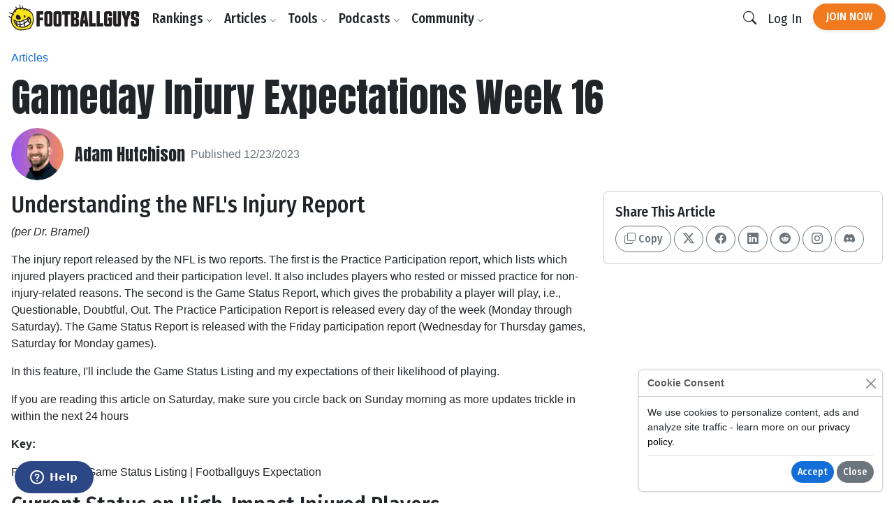

--- FILE ---
content_type: text/html;charset=UTF-8
request_url: https://www.footballguys.com/article/2023-gameday-injury-expectations-week16
body_size: 14574
content:
<!DOCTYPE html>
<html lang="en">
<head>

    <title>Gameday Injury Expectations Week 16 - Footballguys</title>

    <meta http-equiv="X-UA-Compatible" content="IE=edge">
    <meta charset="utf-8">
    <meta name="viewport" content="width=device-width, initial-scale=1">

        <meta name="description" content="">
    
        <meta property="og:title" content="Gameday Injury Expectations Week 16">
    <meta property="og:description" content="">
    <meta property="og:locale" content="en_US">
    <meta property="og:site_name" content="Footballguys">
                <meta property="og:image" content="https://footballguys.imgix.net/nfl-action-photos/McKiJe01_H.jpg?auto=format,compress&amp;w=730">
    
        <meta name="twitter:card" content="summary_large_image">
    <meta name="twitter:site" content="@Football_Guys">
    <meta name="twitter:creator" content="@Football_Guys">
    <meta name="twitter:title" content="Gameday Injury Expectations Week 16">
    <meta name="twitter:description" content="">
            <meta name="twitter:image" content="https://footballguys.imgix.net/nfl-action-photos/McKiJe01_H.jpg?auto=format,compress&amp;w=730">
    
        <link rel="shortcut icon" href="https://www.footballguys.com/fbgstatic/img/favicon/favicon.ico" type="image/x-icon">
    <link rel="icon" href="https://www.footballguys.com/fbgstatic/img/favicon/favicon.ico" type="image/x-icon">
    <link rel="icon" type="image/png" href="https://www.footballguys.com/fbgstatic/img/favicon/16x16.png" sizes="16x16">
    <link rel="icon" type="image/png" href="https://www.footballguys.com/fbgstatic/img/favicon/32x32.png" sizes="32x32">
    <link rel="icon" type="image/png" href="https://www.footballguys.com/fbgstatic/img/favicon/96x96.png" sizes="96x96">
    <link rel="apple-touch-icon" href="https://www.footballguys.com/fbgstatic/img/favicon/96x96.png">
    <meta name="theme-color" content="#1e4c94">
    <meta name="msapplication-TileColor" content="#1e4c94">

        <link rel="preconnect" href="https://fonts.googleapis.com">
    <link rel="preconnect" href="https://fonts.gstatic.com" crossorigin>
    <link href="https://fonts.googleapis.com/css2?family=Anton&family=Fira+Sans+Condensed:ital,wght@0,100;0,200;0,300;0,400;0,500;0,600;0,700;0,800;0,900;1,100;1,200;1,300;1,400;1,500;1,600;1,700;1,800;1,900&display=swap"
          rel="stylesheet">

            <!-- Google Tag Manager -->
    <script>(function(w,d,s,l,i){w[l]=w[l]||[];w[l].push({'gtm.start':
                new Date().getTime(),event:'gtm.js'});var f=d.getElementsByTagName(s)[0],
            j=d.createElement(s),dl=l!='dataLayer'?'&l='+l:'';j.async=true;j.src=
            'https://www.googletagmanager.com/gtm.js?id='+i+dl;f.parentNode.insertBefore(j,f);
        })(window,document,'script','dataLayer','GTM-PTJLBLP');</script>
    <!-- End Google Tag Manager -->

    <!-- Google tag (gtag.js) new one as of April 2023 -->
    <script async src="https://www.googletagmanager.com/gtag/js?id=G-8CVK1154FV"></script>
    <script>
        window.dataLayer = window.dataLayer || [];
        function gtag(){dataLayer.push(arguments);}
        gtag('js', new Date());

        gtag('config', 'G-8CVK1154FV');
    </script>

    <!-- Google AdSense -->
    <script async src="https://pagead2.googlesyndication.com/pagead/js/adsbygoogle.js?client=ca-pub-4493287485945115"
            crossorigin="anonymous"></script>
    <!-- End Google AdSense -->
    <script>
    window.twttr = (function(d, s, id) {
        var js, fjs = d.getElementsByTagName(s)[0],
            t = window.twttr || {};
        if (d.getElementById(id)) return t;
        js = d.createElement(s);
        js.id = id;
        js.src = "https://platform.twitter.com/widgets.js";
        fjs.parentNode.insertBefore(js, fjs);

        t._e = [];
        t.ready = function(f) {
            t._e.push(f);
        };

        return t;
    }(document, "script", "twitter-wjs"));
</script>
            <meta name="apple-itunes-app" content="app-id=1631596336">
            <script id="ze-snippet" src="https://static.zdassets.com/ekr/snippet.js?key=3af8625a-989e-4ba3-9e2e-3b2d864fd504"> </script>
    
                <link rel="stylesheet" type="text/css" href="https://www.footballguys.com/css/index.css?_cb=1768081561"
                >
    
            <script src="https://www.footballguys.com/js/bundle.js?_cb=1768081561"></script>
            <script src="https://challenges.cloudflare.com/turnstile/v0/api.js?render=explicit"></script>
    
    <script>var TN = TN || {};TN.ENV = "production";TN.BASE_URL = "https://www.footballguys.com/";TN.STATIC_BASE_URL = "https://www.footballguys.com/fbgstatic/";TN.IMG_BASE_URL = "https://www.footballguys.com/fbgstatic/img/";TN.PLAYER_IMG_BASE_URL = "https://footballguys.imgix.net/";TN.SUBSCRIBERS_BASE_URL = "https://www.footballguys.com/subscribers/";TN.COOKIE_DOMAIN = ".footballguys.com";TN.SITE_NAME = "Footballguys";TN.CLOUDFLARE_TURNSTILE_SITE_KEY = "0x4AAAAAAA4HVWo_L5s8UEBI";TN.FOOTBALLGUYS_CHROME_EXTENSION_ID = "ijgkcmoimjolkemifligpebpikbempbe";</script>
</head>
<body data-bs-theme="light"
      class="not-logged-in restrict-width">

<script src="https://www.footballguys.com/fbgstatic/js/wz-tooltip.js"></script>

<script>
    !function (f, b, e, v, n, t, s) {
        if (f.fbq) return;
        n = f.fbq = function () {
            n.callMethod ?
                n.callMethod.apply(n, arguments) : n.queue.push(arguments)
        };
        if (!f._fbq) f._fbq = n;
        n.push = n;
        n.loaded = !0;
        n.version = '2.0';
        n.queue = [];
        t = b.createElement(e);
        t.async = !0;
        t.src = v;
        s = b.getElementsByTagName(e)[0];
        s.parentNode.insertBefore(t, s)
    }(window, document, 'script',
        'https://connect.facebook.net/en_US/fbevents.js');
    fbq('init', '295249791034394');
    

            
</script>
    <noscript>
        <img height="1" width="1" style="display:none" alt="" src="https://www.facebook.com/tr?id=295249791034394&ev=PageView&noscript=1">
    </noscript>




    <!-- Twitter conversion tracking base code -->
    <script>
        !function(e,t,n,s,u,a){e.twq||(s=e.twq=function(){s.exe?s.exe.apply(s,arguments):s.queue.push(arguments);
        },s.version='1.1',s.queue=[],u=t.createElement(n),u.async=!0,u.src='https://static.ads-twitter.com/uwt.js',
            a=t.getElementsByTagName(n)[0],a.parentNode.insertBefore(u,a))}(window,document,'script');
        twq('config','of19i');
    </script>
    <!-- End Twitter conversion tracking base code -->
    <!-- ConvertKit Insights -->
    <script type="text/javascript">
        var _segq = _segq || [];
        var _segs = _segs || {};
        (function () {var dc = document.createElement('script');dc.type = 'text/javascript';dc.async = true;dc.src = '//insights-tag.convertkit.com/tag/aZ0gN3.js';var s = document.getElementsByTagName('script')[0];s.parentNode.insertBefore(dc,s);})();
    </script>
    <!-- ConvertKit Insights END -->
<!-- Google Tag Manager (noscript) -->
<noscript><iframe src="https://www.googletagmanager.com/ns.html?id=GTM-PTJLBLP"
                  height="0" width="0" style="display:none;visibility:hidden"></iframe></noscript>
<!-- End Google Tag Manager (noscript) -->

<div class="d-flex w-100 h-100 mx-auto flex-column">

    <header>
            <nav class="navbar navbar-brand navbar-expand-lg ">
        <div class="container">
            <a class="logo" href="https://www.footballguys.com/">
                <img src="https://www.footballguys.com/fbgstatic/img/webp/page/logo-light.webp" alt="Footballguys" class="theme-logo ">
                            </a>
                            <div class="d-flex align-items-center">
                    <a class="btn btn-cta d-lg-none px-2" href="https://www.footballguys.com/plans">Join Now</a>
                    <button class="btn d-lg-none px-2" type="button" data-bs-target="#search_modal"
                        data-bs-toggle="modal">
                        <i class="bi bi-search"></i>
                    </button>
                    <button class="btn navbar-toggler px-2" type="button" data-bs-toggle="collapse"
                        data-bs-target="#navbarSupportedContent" aria-controls="navbarSupportedContent"
                        aria-expanded="false" aria-label="Toggle navigation">
                        <span class="navbar-toggler-icon"></span>
                    </button>
                </div>
                <div class="collapse navbar-collapse" id="navbarSupportedContent">
                    <ul class="navbar-nav me-auto mb-2 mb-lg-0">
                        <li class="nav-item dropdown">
                            <button class="nav-link dropdown-toggle d-none d-lg-block" href="#" data-bs-toggle="dropdown"
                                aria-expanded="false">Rankings <i class="bi bi-chevron-down"></i></button>
                            <button class="nav-link d-lg-none" type="button" data-bs-toggle="collapse"
                                data-bs-target="#rankings-content" aria-expanded="false">Rankings <i class="bi bi-chevron-down"></i></button>
                            <div class="dropdown-menu">
                                <div class="mega-menu mega-menu-rankings">
    <div class="row g-2">
                                <div class="col-lg-6 d-flex">
                <div class="mega-menu-group h-100 flex-fill">
                    <div class="row g-2 h-100">
                        <div class="col-12 col-lg-6">
                            <h6>Fantasy In-Season</h6>
<div class="primary-links">
    <div><a href="https://www.footballguys.com/rankings/duration/weekly">Weekly Rankings</a></div>
    <div><a href="https://www.footballguys.com/rankings/duration/restofseason">Rest-of-Season Rankings</a></div>
    <div><a href="https://www.footballguys.com/rankings/duration/dynasty">Dynasty Rankings</a></div>
    <div><a href="https://www.footballguys.com/rankings/type/dfs/fanduel">FanDuel Rankings</a></div>
    <div><a href="https://www.footballguys.com/rankings/type/dfs/draftkings">DraftKings Rankings</a></div>
</div>
<hr />
<div class="secondary-links">
    <div><a href="https://www.footballguys.com/article/offensive-line-rankings">Weekly Offensive Line Rankings</a></div>
    <div><a href="https://www.footballguys.com/leagues">Edit & Sync Leagues</a></div>
</div>                         </div>
                        <div class="col-12 col-lg-6">
                            <h6>Weekly Projections</h6>
<div class="primary-links">
    <div><a href="https://www.footballguys.com/projections/duration/weekly">Weekly Projections</a></div>
    <div><a href="https://www.footballguys.com/projections/duration/rest-of-season">Rest-of-Season Projections</a></div>
</div>
<hr />
<div class="secondary-links">
    <div><a href="https://www.footballguys.com/projections/duration/fanduel">FanDuel Projections</a></div>
    <div><a href="https://www.footballguys.com/projections/duration/draftkings">DraftKings Projections</a></div>
</div>                         </div>
                    </div>
                </div>
            </div>
            <div class="col-12 col-lg-3 d-flex">
                <div class="mega-menu-secondary-group p-2 h-100 flex-fill">
                    <h6>Fantasy Draft</h6>
<div class="primary-links">
    <div><a href="https://www.footballguys.com/rankings/duration/preseason">Draft Rankings</a></div>
    <div><a href="https://www.footballguys.com/rankings/duration/dynasty">Dynasty Rankings</a></div>
    <div><a href="https://www.footballguys.com/salary-cap-auction-values">Salary Cap / Auction Values</a></div>
    <div><a href="https://www.footballguys.com/rankings/type/bestball">Best Ball Rankings</a></div>
</div>
<hr />
<div class="secondary-links">
    <div><a href="https://www.footballguys.com/adp">Average Draft Position (ADP)</a></div>
    <div><a href="https://www.footballguys.com/rankings/duration/dynasty?rookies=1">Rookie Rankings</a></div>
    <div><a href="https://www.footballguys.com//article/offensive-line-rankings">Draft Offensive Line Rankings</a></div>
    <div><a href="https://www.footballguys.com/rankings/duration/dynasty?salarycap=1">Dynasty Salary Cap/Auction Values</a></div>
</div>

<hr />
<div class="secondary-links text-secondary">
    <div><a href="https://www.footballguys.com/top-300/rankings">Top 300</a></div>
    <div><a href="https://www.footballguys.com/top-300/draft-list">Top 300 Draft List</a></div>
</div>                 </div>
            </div>
            <div class="col-12 col-lg-3 d-flex">
                <div class="mega-menu-secondary-group p-2 h-100 flex-fill">
                    <h6>Season-Long Projections</h6>
<div class="primary-links">
    <div><a href="https://www.footballguys.com/projections/duration/preseason">Draft Projections</a></div>
</div>
<hr />
<div class="secondary-links">
    <div><a href="https://www.footballguys.com/projections/duration/preseason&nflTeam=crd">Team Projections</a></div>
</div>                 </div>
            </div>
            </div>
</div>                            </div>
                            <div class="collapse d-lg-none" id="rankings-content">
                                <div class="mobile-mega-menu">
                                    <div class="mega-menu mega-menu-rankings">
    <div class="row g-2">
                                <div class="col-lg-6 d-flex">
                <div class="mega-menu-group h-100 flex-fill">
                    <div class="row g-2 h-100">
                        <div class="col-12 col-lg-6">
                            <h6>Fantasy In-Season</h6>
<div class="primary-links">
    <div><a href="https://www.footballguys.com/rankings/duration/weekly">Weekly Rankings</a></div>
    <div><a href="https://www.footballguys.com/rankings/duration/restofseason">Rest-of-Season Rankings</a></div>
    <div><a href="https://www.footballguys.com/rankings/duration/dynasty">Dynasty Rankings</a></div>
    <div><a href="https://www.footballguys.com/rankings/type/dfs/fanduel">FanDuel Rankings</a></div>
    <div><a href="https://www.footballguys.com/rankings/type/dfs/draftkings">DraftKings Rankings</a></div>
</div>
<hr />
<div class="secondary-links">
    <div><a href="https://www.footballguys.com/article/offensive-line-rankings">Weekly Offensive Line Rankings</a></div>
    <div><a href="https://www.footballguys.com/leagues">Edit & Sync Leagues</a></div>
</div>                         </div>
                        <div class="col-12 col-lg-6">
                            <h6>Weekly Projections</h6>
<div class="primary-links">
    <div><a href="https://www.footballguys.com/projections/duration/weekly">Weekly Projections</a></div>
    <div><a href="https://www.footballguys.com/projections/duration/rest-of-season">Rest-of-Season Projections</a></div>
</div>
<hr />
<div class="secondary-links">
    <div><a href="https://www.footballguys.com/projections/duration/fanduel">FanDuel Projections</a></div>
    <div><a href="https://www.footballguys.com/projections/duration/draftkings">DraftKings Projections</a></div>
</div>                         </div>
                    </div>
                </div>
            </div>
            <div class="col-12 col-lg-3 d-flex">
                <div class="mega-menu-secondary-group p-2 h-100 flex-fill">
                    <h6>Fantasy Draft</h6>
<div class="primary-links">
    <div><a href="https://www.footballguys.com/rankings/duration/preseason">Draft Rankings</a></div>
    <div><a href="https://www.footballguys.com/rankings/duration/dynasty">Dynasty Rankings</a></div>
    <div><a href="https://www.footballguys.com/salary-cap-auction-values">Salary Cap / Auction Values</a></div>
    <div><a href="https://www.footballguys.com/rankings/type/bestball">Best Ball Rankings</a></div>
</div>
<hr />
<div class="secondary-links">
    <div><a href="https://www.footballguys.com/adp">Average Draft Position (ADP)</a></div>
    <div><a href="https://www.footballguys.com/rankings/duration/dynasty?rookies=1">Rookie Rankings</a></div>
    <div><a href="https://www.footballguys.com//article/offensive-line-rankings">Draft Offensive Line Rankings</a></div>
    <div><a href="https://www.footballguys.com/rankings/duration/dynasty?salarycap=1">Dynasty Salary Cap/Auction Values</a></div>
</div>

<hr />
<div class="secondary-links text-secondary">
    <div><a href="https://www.footballguys.com/top-300/rankings">Top 300</a></div>
    <div><a href="https://www.footballguys.com/top-300/draft-list">Top 300 Draft List</a></div>
</div>                 </div>
            </div>
            <div class="col-12 col-lg-3 d-flex">
                <div class="mega-menu-secondary-group p-2 h-100 flex-fill">
                    <h6>Season-Long Projections</h6>
<div class="primary-links">
    <div><a href="https://www.footballguys.com/projections/duration/preseason">Draft Projections</a></div>
</div>
<hr />
<div class="secondary-links">
    <div><a href="https://www.footballguys.com/projections/duration/preseason&nflTeam=crd">Team Projections</a></div>
</div>                 </div>
            </div>
            </div>
</div>                                </div>
                            </div>
                        </li>
                        <li class="nav-item dropdown">
                            <button class="nav-link dropdown-toggle d-none d-lg-block" href="#" data-bs-toggle="dropdown"
                                aria-expanded="false">Articles <i class="bi bi-chevron-down"></i></button>
                            <button class="nav-link d-lg-none" type="button" data-bs-toggle="collapse"
                                data-bs-target="#articles-content" aria-expanded="false">Articles <i class="bi bi-chevron-down"></i></button>
                            <div class="dropdown-menu">
                                <div class="mega-menu mega-menu-articles row g-0">
    <div class="col col-12 col-md-8">
    
        <div class="mega-menu-group">

        <h5 class="text-secondary"><a href="https://www.footballguys.com/articles">All Articles <i
                        class="bi bi-arrow-right"></i></a></h5>
            <hr />

            <div class="small">
                            </div>
                        <div class="secondary-links row">
                                    <div class="col col-12 col-md-6"><a
                            href="https://www.footballguys.com/articles?category=5">Beginner Series</a>
                    </div>
                                    <div class="col col-12 col-md-6"><a
                            href="https://www.footballguys.com/articles?category=6">Best Ball</a>
                    </div>
                                    <div class="col col-12 col-md-6"><a
                            href="https://www.footballguys.com/articles?category=7">Daily Fantasy (DFS)</a>
                    </div>
                                    <div class="col col-12 col-md-6"><a
                            href="https://www.footballguys.com/articles?category=8">Dynasty &amp; Keepers</a>
                    </div>
                                    <div class="col col-12 col-md-6"><a
                            href="https://www.footballguys.com/articles?category=9">High Stakes</a>
                    </div>
                                    <div class="col col-12 col-md-6"><a
                            href="https://www.footballguys.com/articles?category=10">IDP</a>
                    </div>
                                    <div class="col col-12 col-md-6"><a
                            href="https://www.footballguys.com/articles?category=11">Injuries</a>
                    </div>
                                    <div class="col col-12 col-md-6"><a
                            href="https://www.footballguys.com/articles?category=12">Sports Wagering</a>
                    </div>
                                    <div class="col col-12 col-md-6"><a
                            href="https://www.footballguys.com/articles?category=13">Rookies</a>
                    </div>
                                    <div class="col col-12 col-md-6"><a
                            href="https://www.footballguys.com/articles?category=14">Salary Cap Drafts</a>
                    </div>
                                    <div class="col col-12 col-md-6"><a
                            href="https://www.footballguys.com/articles?category=15">Player Spotlights</a>
                    </div>
                                    <div class="col col-12 col-md-6"><a
                            href="https://www.footballguys.com/articles?category=16">Strategy</a>
                    </div>
                            </div>
        </div>
    </div>
    <div class="col col-12 col-md-4">
        <div class="mega-menu-secondary-group p-3">
            <h6>More Content</h6>
            <ul class="list-unstyled">
                <li><a href="https://www.footballguys.com/gameday-updates">Gameday Updates</a></li>
                <li><a href="https://www.footballguys.com/injuries/weekly-report">Injury Updates</a></li>
                <li><a href="https://www.footballguys.com/rookie-guide">Rookie Draft Guide</a></li>
                <li><a href="https://www.footballguys.com/updates">Email Updates</a></li>
            </ul>
        </div>
    </div>
</div>                            </div>
                            <div class="collapse d-lg-none" id="articles-content">
                                <div class="mobile-mega-menu">
                                    <div class="mega-menu mega-menu-articles row g-0">
    <div class="col col-12 col-md-8">
    
        <div class="mega-menu-group">

        <h5 class="text-secondary"><a href="https://www.footballguys.com/articles">All Articles <i
                        class="bi bi-arrow-right"></i></a></h5>
            <hr />

            <div class="small">
                            </div>
                        <div class="secondary-links row">
                                    <div class="col col-12 col-md-6"><a
                            href="https://www.footballguys.com/articles?category=5">Beginner Series</a>
                    </div>
                                    <div class="col col-12 col-md-6"><a
                            href="https://www.footballguys.com/articles?category=6">Best Ball</a>
                    </div>
                                    <div class="col col-12 col-md-6"><a
                            href="https://www.footballguys.com/articles?category=7">Daily Fantasy (DFS)</a>
                    </div>
                                    <div class="col col-12 col-md-6"><a
                            href="https://www.footballguys.com/articles?category=8">Dynasty &amp; Keepers</a>
                    </div>
                                    <div class="col col-12 col-md-6"><a
                            href="https://www.footballguys.com/articles?category=9">High Stakes</a>
                    </div>
                                    <div class="col col-12 col-md-6"><a
                            href="https://www.footballguys.com/articles?category=10">IDP</a>
                    </div>
                                    <div class="col col-12 col-md-6"><a
                            href="https://www.footballguys.com/articles?category=11">Injuries</a>
                    </div>
                                    <div class="col col-12 col-md-6"><a
                            href="https://www.footballguys.com/articles?category=12">Sports Wagering</a>
                    </div>
                                    <div class="col col-12 col-md-6"><a
                            href="https://www.footballguys.com/articles?category=13">Rookies</a>
                    </div>
                                    <div class="col col-12 col-md-6"><a
                            href="https://www.footballguys.com/articles?category=14">Salary Cap Drafts</a>
                    </div>
                                    <div class="col col-12 col-md-6"><a
                            href="https://www.footballguys.com/articles?category=15">Player Spotlights</a>
                    </div>
                                    <div class="col col-12 col-md-6"><a
                            href="https://www.footballguys.com/articles?category=16">Strategy</a>
                    </div>
                            </div>
        </div>
    </div>
    <div class="col col-12 col-md-4">
        <div class="mega-menu-secondary-group p-3">
            <h6>More Content</h6>
            <ul class="list-unstyled">
                <li><a href="https://www.footballguys.com/gameday-updates">Gameday Updates</a></li>
                <li><a href="https://www.footballguys.com/injuries/weekly-report">Injury Updates</a></li>
                <li><a href="https://www.footballguys.com/rookie-guide">Rookie Draft Guide</a></li>
                <li><a href="https://www.footballguys.com/updates">Email Updates</a></li>
            </ul>
        </div>
    </div>
</div>                                </div>
                            </div>
                        </li>
                        <li class="nav-item dropdown">
                            <button class="nav-link dropdown-toggle d-none d-lg-block" href="#" data-bs-toggle="dropdown"
                                aria-expanded="false">Tools <i class="bi bi-chevron-down"></i></button>
                            <button class="nav-link d-lg-none" type="button" data-bs-toggle="collapse"
                                data-bs-target="#tools-content" aria-expanded="false">Tools <i class="bi bi-chevron-down"></i></button>
                            <div class="dropdown-menu">
                                <div class="mega-menu mega-menu-tools">
    <div class="row g-2">
                                <div class="col-lg-9 d-flex">
                <div class="mega-menu-group h-100 flex-fill">
                    <div class="row g-2 h-100">
                        <div class="col-12 col-lg-4">
                            <div class="col-12 col-lg-3">
    <h6>Fantasy In-Season</h6>
    <div class="primary-links">
        <div><a href="https://www.footballguys.com/leagues">Edit & Sync Leagues</a></div>
        <div><a href="https://www.footballguys.com/league-dominator">League Dominator</a></div>
        <div><a href="https://www.footballguys.com/waiver-wire">Waiver Wire Report</a></div>
                <div><a href="https://www.footballguys.com/assistant">Assistant Coach</a> <span class="badge bg-info">AI</span></div>
            </div>
    <hr />
    <div class="secondary-links">
        <div><a href="https://www.footballguys.com/roster-updates">Roster Updates</a></div>
        <div><a href="https://www.footballguys.com/upgrades-and-downgrades">Upgrades &amp;
                Downgrades</a></div>
        <div><a href="https://www.footballguys.com/dynasty-trade-value-chart">Dynasty Trade Value Chart</a></div>
        <div><a href="https://www.footballguys.com/dynasty-league-evaluator">Sleeper Dynasty Assistant</a></div>
        <div><a href="https://www.footballguys.com/gameday-updates">Gameday Updates</a></div>
        <div><a href="https://www.footballguys.com/schedule-grid">Schedule Grid</a></div>
    </div>

    <hr />
    <div class="secondary-links text-secondary">
        <div><a href="https://www.footballguys.com/myfbg-classic">MyFBG Classic</a></div>
        <div><a href="https://www.footballguys.com/article/2020-idpmatchup">IDP Matchup Excel App</a></div>
    </div>
</div>                         </div>
                        <div class="col-12 col-lg-4">
                            <div class="col-12 col-lg-3">
    <h6>Daily Fantasy (DFS)</h6>
    <div class="primary-links">
        <div><a href="https://www.footballguys.com/dfs-builder">DFS Single Lineup Builder</a></div>
        <div><a href="https://www.footballguys.com/dfs-optimizer">DFS Multi Lineup Optimizer</a></div>
        <div><a href="https://www.footballguys.com/dfs/showdown/optimizer">DFS Showdown Optimizer</a></div>
    </div>
    <hr />
    <div class="secondary-links">
        <div><a href="https://www.footballguys.com/percent-rostered-projections">Percent Rostered Projections</a></div>
    </div>
</div>                         </div>
                        <div class="col-12 col-lg-4">
                            <div class="col-12 col-lg-3">
    <h6>Statistics</h6>
    <div class="secondary-links">
        <div><a href="https://www.footballguys.com/depth-charts">Depth Charts</a></div>
        <div><a href="https://www.footballguys.com/player-historical-stats">Player Stats</a></div>
        <div><a href="https://www.footballguys.com/targets">Player Targets</a></div>
        <div><a href="https://www.footballguys.com/stats/snap-counts/teams">Snap Counts</a></div>
        <div><a href="https://www.footballguys.com/stats/game-logs/teams">Game Logs</a></div>
        <div><a href="https://www.footballguys.com/stats/game-logs-against/teams">Game Logs (Against)</a></div>
        <div><a href="https://www.footballguys.com/stats/season/teams">Season Stats</a></div>
        <div><a href="https://www.footballguys.com/stats/targets/teams">Team Targets</a></div>
        <div><a href="https://www.footballguys.com/stats/redzone/teams">Team Redzone Stats</a></div>
        <div><a href="https://www.footballguys.com/data-dominator">Data Dominator</a></div>
        <div><a href="https://www.footballguys.com/game-log-dominator">Game Log Dominator</a></div>
        <div><a href="https://www.footballguys.com/historical-data-dominator">Historical Data Dominator</a></div>
        <div><a href="https://www.footballguys.com/idp-matchup-analyzer">IDP Matchup Analyzer</a></div>
        <div><a href="https://www.footballguys.com/myfbg/mycustomsos.php?profile=p&pos=qb">Strength of Schedule</a></div>
        <div><a href="https://www.footballguys.com/myfbg-classic/my-fp-allowed?pos=qb&profile=p">Fantasy Points Allowed</a>
        </div>
    </div>
</div>                         </div>
                    </div>
                </div>
            </div>
            <div class="col-12 col-lg-3 d-flex">
                <div class="mega-menu-secondary-group p-2 h-100 flex-fill">
                    <div class="col-12 col-lg-3">
    <h6>Fantasy Draft</h6>
    <div class="primary-links">
        <div><a href="https://www.footballguys.com/draft-dominator">Draft Dominator</a></div>
        <div><a href="https://www.footballguys.com/cheat-sheets">Custom Cheatsheets</a></div>
        <div><a href="https://www.footballguys.com/rate-my-team">Rate My Team</a></div>
            </div>
    <hr />
    <div class="secondary-links">
        <div><a href="https://draft.footballguys.com/?ct=site-nav&hash=mock">Mock Draft</a></div>
        <div><a href="https://www.footballguys.com/article/guides_myfbg_dominator">Draft Dominator: Get Started</a></div>
        <div><a href="https://www.footballguys.com/rookie-draft-guide">Rookie Draft Guide</a></div>
        <div><a href="https://www.footballguys.com/nfl-preseason-reports">NFL Preseason Reports</a></div>
        <div><a href="https://www.footballguys.com/free-agent-tracker?filter=&sortby1=rel&sortby2=name">Free Agent Tracker</a>
        </div>
        <div><a href="https://www.footballguys.com/schedule-maker">Schedule Maker</a></div>
        <div><a href="https://www.footballguys.com/nffc/adp-dashboard">NFFC Draft Tools</a></div>
    </div>

    <hr />
    <div class="secondary-links text-secondary">
        <div><a href="https://www.footballguys.com/article/footballguys-classic-drafting-apps">Draft Dominator Classic</a></div>
        <div><a href="https://www.footballguys.com/article/footballguys-classic-drafting-apps">VBD Excel App</a></div>
        <div><a href="https://www.footballguys.com/article/footballguys-classic-drafting-apps">Projections Dominator</a></div>
        <div><a href="https://www.footballguys.com/pick-value-calculator">Pick Value Calculator</a></div>
        <div><a href="https://www.footballguys.com/article/footballguys-classic-drafting-apps">Classic Import for MFL</a></div>
    </div>
</div>                 </div>
            </div>
            </div>
</div>                            </div>
                            <div class="collapse d-lg-none" id="tools-content">
                                <div class="mobile-mega-menu">
                                    <div class="mega-menu mega-menu-tools">
    <div class="row g-2">
                                <div class="col-lg-9 d-flex">
                <div class="mega-menu-group h-100 flex-fill">
                    <div class="row g-2 h-100">
                        <div class="col-12 col-lg-4">
                            <div class="col-12 col-lg-3">
    <h6>Fantasy In-Season</h6>
    <div class="primary-links">
        <div><a href="https://www.footballguys.com/leagues">Edit & Sync Leagues</a></div>
        <div><a href="https://www.footballguys.com/league-dominator">League Dominator</a></div>
        <div><a href="https://www.footballguys.com/waiver-wire">Waiver Wire Report</a></div>
                <div><a href="https://www.footballguys.com/assistant">Assistant Coach</a> <span class="badge bg-info">AI</span></div>
            </div>
    <hr />
    <div class="secondary-links">
        <div><a href="https://www.footballguys.com/roster-updates">Roster Updates</a></div>
        <div><a href="https://www.footballguys.com/upgrades-and-downgrades">Upgrades &amp;
                Downgrades</a></div>
        <div><a href="https://www.footballguys.com/dynasty-trade-value-chart">Dynasty Trade Value Chart</a></div>
        <div><a href="https://www.footballguys.com/dynasty-league-evaluator">Sleeper Dynasty Assistant</a></div>
        <div><a href="https://www.footballguys.com/gameday-updates">Gameday Updates</a></div>
        <div><a href="https://www.footballguys.com/schedule-grid">Schedule Grid</a></div>
    </div>

    <hr />
    <div class="secondary-links text-secondary">
        <div><a href="https://www.footballguys.com/myfbg-classic">MyFBG Classic</a></div>
        <div><a href="https://www.footballguys.com/article/2020-idpmatchup">IDP Matchup Excel App</a></div>
    </div>
</div>                         </div>
                        <div class="col-12 col-lg-4">
                            <div class="col-12 col-lg-3">
    <h6>Daily Fantasy (DFS)</h6>
    <div class="primary-links">
        <div><a href="https://www.footballguys.com/dfs-builder">DFS Single Lineup Builder</a></div>
        <div><a href="https://www.footballguys.com/dfs-optimizer">DFS Multi Lineup Optimizer</a></div>
        <div><a href="https://www.footballguys.com/dfs/showdown/optimizer">DFS Showdown Optimizer</a></div>
    </div>
    <hr />
    <div class="secondary-links">
        <div><a href="https://www.footballguys.com/percent-rostered-projections">Percent Rostered Projections</a></div>
    </div>
</div>                         </div>
                        <div class="col-12 col-lg-4">
                            <div class="col-12 col-lg-3">
    <h6>Statistics</h6>
    <div class="secondary-links">
        <div><a href="https://www.footballguys.com/depth-charts">Depth Charts</a></div>
        <div><a href="https://www.footballguys.com/player-historical-stats">Player Stats</a></div>
        <div><a href="https://www.footballguys.com/targets">Player Targets</a></div>
        <div><a href="https://www.footballguys.com/stats/snap-counts/teams">Snap Counts</a></div>
        <div><a href="https://www.footballguys.com/stats/game-logs/teams">Game Logs</a></div>
        <div><a href="https://www.footballguys.com/stats/game-logs-against/teams">Game Logs (Against)</a></div>
        <div><a href="https://www.footballguys.com/stats/season/teams">Season Stats</a></div>
        <div><a href="https://www.footballguys.com/stats/targets/teams">Team Targets</a></div>
        <div><a href="https://www.footballguys.com/stats/redzone/teams">Team Redzone Stats</a></div>
        <div><a href="https://www.footballguys.com/data-dominator">Data Dominator</a></div>
        <div><a href="https://www.footballguys.com/game-log-dominator">Game Log Dominator</a></div>
        <div><a href="https://www.footballguys.com/historical-data-dominator">Historical Data Dominator</a></div>
        <div><a href="https://www.footballguys.com/idp-matchup-analyzer">IDP Matchup Analyzer</a></div>
        <div><a href="https://www.footballguys.com/myfbg/mycustomsos.php?profile=p&pos=qb">Strength of Schedule</a></div>
        <div><a href="https://www.footballguys.com/myfbg-classic/my-fp-allowed?pos=qb&profile=p">Fantasy Points Allowed</a>
        </div>
    </div>
</div>                         </div>
                    </div>
                </div>
            </div>
            <div class="col-12 col-lg-3 d-flex">
                <div class="mega-menu-secondary-group p-2 h-100 flex-fill">
                    <div class="col-12 col-lg-3">
    <h6>Fantasy Draft</h6>
    <div class="primary-links">
        <div><a href="https://www.footballguys.com/draft-dominator">Draft Dominator</a></div>
        <div><a href="https://www.footballguys.com/cheat-sheets">Custom Cheatsheets</a></div>
        <div><a href="https://www.footballguys.com/rate-my-team">Rate My Team</a></div>
            </div>
    <hr />
    <div class="secondary-links">
        <div><a href="https://draft.footballguys.com/?ct=site-nav&hash=mock">Mock Draft</a></div>
        <div><a href="https://www.footballguys.com/article/guides_myfbg_dominator">Draft Dominator: Get Started</a></div>
        <div><a href="https://www.footballguys.com/rookie-draft-guide">Rookie Draft Guide</a></div>
        <div><a href="https://www.footballguys.com/nfl-preseason-reports">NFL Preseason Reports</a></div>
        <div><a href="https://www.footballguys.com/free-agent-tracker?filter=&sortby1=rel&sortby2=name">Free Agent Tracker</a>
        </div>
        <div><a href="https://www.footballguys.com/schedule-maker">Schedule Maker</a></div>
        <div><a href="https://www.footballguys.com/nffc/adp-dashboard">NFFC Draft Tools</a></div>
    </div>

    <hr />
    <div class="secondary-links text-secondary">
        <div><a href="https://www.footballguys.com/article/footballguys-classic-drafting-apps">Draft Dominator Classic</a></div>
        <div><a href="https://www.footballguys.com/article/footballguys-classic-drafting-apps">VBD Excel App</a></div>
        <div><a href="https://www.footballguys.com/article/footballguys-classic-drafting-apps">Projections Dominator</a></div>
        <div><a href="https://www.footballguys.com/pick-value-calculator">Pick Value Calculator</a></div>
        <div><a href="https://www.footballguys.com/article/footballguys-classic-drafting-apps">Classic Import for MFL</a></div>
    </div>
</div>                 </div>
            </div>
            </div>
</div>                                </div>
                            </div>
                        </li>
                        <li class="nav-item dropdown">
                            <button class="nav-link dropdown-toggle d-none d-lg-block" href="#" data-bs-toggle="dropdown"
                                aria-expanded="false">Podcasts <i class="bi bi-chevron-down"></i></button>
                            <button class="nav-link d-lg-none" type="button" data-bs-toggle="collapse"
                                data-bs-target="#podcasts-content" aria-expanded="false">Podcasts <i class="bi bi-chevron-down"></i></button>
                            <div class="dropdown-menu">
                                <div class="mega-menu mega-menu-podcasts">
            <div class="mega-menu-group">
            <h6><a href="https://www.footballguys.com/podcast/theaudible">The Audible</a></h6>
            <div class="d-flex gap-3">
                <div style="width: 50px; flex-shrink: 0;">
                    <a href="https://www.footballguys.com/podcasts/show/theaudible">
                        <img src="https://www.footballguys.com/fbgstatic/img/podcasts/theaudible.jpg" alt="The Audible"
                            class="w-100 rounded-3" />
                    </a>
                </div>
                <div class="flex-grow-1">
                    <p class="text-wrap mb-1">Sigmund Bloom and Cecil Lammey's award winning, and trailblazing fantasy football podcast, delivering deep analysis and entertaining discussion since 2005.</p>
                    <div class="mt-2 d-flex flex-wrap gap-2 align-items-center">
                                                    <a href="https://www.youtube.com/@TheAudible" class="btn btn-outline-secondary p-0">
                                <img src="https://www.footballguys.com/fbgstatic/img/podcasts/buttons/youtube.png" alt="YouTube" style="height: 32px;">
                            </a>
                                                                            <a href="https://podcasts.apple.com/us/podcast/the-audible/id178083008" class="btn btn-outline-secondary p-0">
                                <img src="https://www.footballguys.com/fbgstatic/img/podcasts/buttons/apple.png" alt="Apple Podcasts" style="height: 32px;">
                            </a>
                                                                            <a href="https://open.spotify.com/show/0wf5ZBFRJnMSwIEgzhO2MQ?si=678116f34a174143" class="btn btn-outline-secondary p-0">
                                <img src="https://www.footballguys.com/fbgstatic/img/podcasts/buttons/spotify.png" alt="Spotify" style="height: 32px;">
                            </a>
                                                                            <a href="http://feeds.libsyn.com/336017/rss" class="btn btn-outline-secondary p-0">
                                <img src="https://www.footballguys.com/fbgstatic/img/podcasts/buttons/rss.png" alt="RSS Feed" style="height: 32px;">
                            </a>
                        

                        <a href="https://www.footballguys.com/podcasts/show/theaudible" class="btn btn-link border-0 p-0">View Episodes
                            <i class="bi bi-chevron-right"></i></a>
                    </div>
                </div>
            </div>
        </div>
            <div class="mega-menu-group">
            <h6><a href="https://www.footballguys.com/podcast/fbgffshow">The Footballguys Fantasy Football Show</a></h6>
            <div class="d-flex gap-3">
                <div style="width: 50px; flex-shrink: 0;">
                    <a href="https://www.footballguys.com/podcasts/show/fbgffshow">
                        <img src="https://www.footballguys.com/fbgstatic/img/podcasts/fbgffshow.jpg" alt="The Footballguys Fantasy Football Show"
                            class="w-100 rounded-3" />
                    </a>
                </div>
                <div class="flex-grow-1">
                    <p class="text-wrap mb-1">Hosted by Alfredo Brown &amp; Dave Kluge, this is your go-to channel for expert rankings, mock drafts, sleepers, breakouts, busts, and in-depth NFL Draft coverage.</p>
                    <div class="mt-2 d-flex flex-wrap gap-2 align-items-center">
                                                    <a href="https://www.youtube.com/@footballguysfantasy" class="btn btn-outline-secondary p-0">
                                <img src="https://www.footballguys.com/fbgstatic/img/podcasts/buttons/youtube.png" alt="YouTube" style="height: 32px;">
                            </a>
                                                                            <a href="https://podcasts.apple.com/us/podcast/footballguys-fantasy-football-show/id1615143637" class="btn btn-outline-secondary p-0">
                                <img src="https://www.footballguys.com/fbgstatic/img/podcasts/buttons/apple.png" alt="Apple Podcasts" style="height: 32px;">
                            </a>
                                                                            <a href="https://open.spotify.com/show/5Vx0kjA5n4d4wdMspVmoKo?si=5aa962b28b94490d" class="btn btn-outline-secondary p-0">
                                <img src="https://www.footballguys.com/fbgstatic/img/podcasts/buttons/spotify.png" alt="Spotify" style="height: 32px;">
                            </a>
                                                                            <a href="http://feeds.libsyn.com/403256/rss" class="btn btn-outline-secondary p-0">
                                <img src="https://www.footballguys.com/fbgstatic/img/podcasts/buttons/rss.png" alt="RSS Feed" style="height: 32px;">
                            </a>
                        

                        <a href="https://www.footballguys.com/podcasts/show/fbgffshow" class="btn btn-link border-0 p-0">View Episodes
                            <i class="bi bi-chevron-right"></i></a>
                    </div>
                </div>
            </div>
        </div>
            <div class="mega-menu-group">
            <h6><a href="https://www.footballguys.com/podcast/powergrid">The Footballguys DFS Show</a></h6>
            <div class="d-flex gap-3">
                <div style="width: 50px; flex-shrink: 0;">
                    <a href="https://www.footballguys.com/podcasts/show/powergrid">
                        <img src="https://www.footballguys.com/fbgstatic/img/podcasts/powergrid.jpg" alt="The Footballguys DFS Show"
                            class="w-100 rounded-3" />
                    </a>
                </div>
                <div class="flex-grow-1">
                    <p class="text-wrap mb-1">Hosted by Footballguys DFS Guru Devin Knotts, the Footballguys DFS Show has all the info you need to Dominate DFS, every Friday in Season</p>
                    <div class="mt-2 d-flex flex-wrap gap-2 align-items-center">
                                                    <a href="https://www.youtube.com/@TheAudible" class="btn btn-outline-secondary p-0">
                                <img src="https://www.footballguys.com/fbgstatic/img/podcasts/buttons/youtube.png" alt="YouTube" style="height: 32px;">
                            </a>
                                                                            <a href="https://podcasts.apple.com/us/podcast/the-audible/id178083008" class="btn btn-outline-secondary p-0">
                                <img src="https://www.footballguys.com/fbgstatic/img/podcasts/buttons/apple.png" alt="Apple Podcasts" style="height: 32px;">
                            </a>
                                                                            <a href="https://open.spotify.com/show/0wf5ZBFRJnMSwIEgzhO2MQ?si=678116f34a174143" class="btn btn-outline-secondary p-0">
                                <img src="https://www.footballguys.com/fbgstatic/img/podcasts/buttons/spotify.png" alt="Spotify" style="height: 32px;">
                            </a>
                                                                            <a href="http://feeds.libsyn.com/336017/rss" class="btn btn-outline-secondary p-0">
                                <img src="https://www.footballguys.com/fbgstatic/img/podcasts/buttons/rss.png" alt="RSS Feed" style="height: 32px;">
                            </a>
                        

                        <a href="https://www.footballguys.com/podcasts/show/powergrid" class="btn btn-link border-0 p-0">View Episodes
                            <i class="bi bi-chevron-right"></i></a>
                    </div>
                </div>
            </div>
        </div>
            <div class="mega-menu-group">
            <h6><a href="https://www.footballguys.com/podcast/dynastyshow">The Footballguys Dynasty Show</a></h6>
            <div class="d-flex gap-3">
                <div style="width: 50px; flex-shrink: 0;">
                    <a href="https://www.footballguys.com/podcasts/show/dynastyshow">
                        <img src="https://www.footballguys.com/fbgstatic/img/podcasts/dynastyshow.jpg" alt="The Footballguys Dynasty Show"
                            class="w-100 rounded-3" />
                    </a>
                </div>
                <div class="flex-grow-1">
                    <p class="text-wrap mb-1">The channel for dynasty football rankings, mock drafts, rookie rankings, rookie drafts, dynasty trades, and the NFL Draft!</p>
                    <div class="mt-2 d-flex flex-wrap gap-2 align-items-center">
                                                    <a href="https://www.youtube.com/@FootballguysDynasty" class="btn btn-outline-secondary p-0">
                                <img src="https://www.footballguys.com/fbgstatic/img/podcasts/buttons/youtube.png" alt="YouTube" style="height: 32px;">
                            </a>
                                                                            <a href="https://podcasts.apple.com/us/podcast/footballguys-dynasty-football-show/id1617352626" class="btn btn-outline-secondary p-0">
                                <img src="https://www.footballguys.com/fbgstatic/img/podcasts/buttons/apple.png" alt="Apple Podcasts" style="height: 32px;">
                            </a>
                                                                            <a href="https://open.spotify.com/show/3kx8G8Ub5QJMrfEgmpQGgq?si=1d3d7c9cfdf44129" class="btn btn-outline-secondary p-0">
                                <img src="https://www.footballguys.com/fbgstatic/img/podcasts/buttons/spotify.png" alt="Spotify" style="height: 32px;">
                            </a>
                                                                            <a href="http://feeds.libsyn.com/345359/rss" class="btn btn-outline-secondary p-0">
                                <img src="https://www.footballguys.com/fbgstatic/img/podcasts/buttons/rss.png" alt="RSS Feed" style="height: 32px;">
                            </a>
                        

                        <a href="https://www.footballguys.com/podcasts/show/dynastyshow" class="btn btn-link border-0 p-0">View Episodes
                            <i class="bi bi-chevron-right"></i></a>
                    </div>
                </div>
            </div>
        </div>
            <div class="mega-menu-group">
            <h6><a href="https://www.footballguys.com/podcast/dailyupdate">The Footballguys Daily Update</a></h6>
            <div class="d-flex gap-3">
                <div style="width: 50px; flex-shrink: 0;">
                    <a href="https://www.footballguys.com/podcasts/show/dailyupdate">
                        <img src="https://www.footballguys.com/fbgstatic/img/podcasts/dailyupdate.jpg" alt="The Footballguys Daily Update"
                            class="w-100 rounded-3" />
                    </a>
                </div>
                <div class="flex-grow-1">
                    <p class="text-wrap mb-1">What's the latest news Fantasy Football GMs need to know? Get it right here every day with the Footballguys Daily Update with Bob Harris.</p>
                    <div class="mt-2 d-flex flex-wrap gap-2 align-items-center">
                                                                            <a href="https://podcasts.apple.com/us/podcast/the-footballguys-daily-update/id1772339269" class="btn btn-outline-secondary p-0">
                                <img src="https://www.footballguys.com/fbgstatic/img/podcasts/buttons/apple.png" alt="Apple Podcasts" style="height: 32px;">
                            </a>
                                                                            <a href="https://open.spotify.com/show/3dnYMSH0hUMreDqRD7XZxI?si=90db6c7317174bbb" class="btn btn-outline-secondary p-0">
                                <img src="https://www.footballguys.com/fbgstatic/img/podcasts/buttons/spotify.png" alt="Spotify" style="height: 32px;">
                            </a>
                                                                            <a href="http://feeds.libsyn.com/550267/rss" class="btn btn-outline-secondary p-0">
                                <img src="https://www.footballguys.com/fbgstatic/img/podcasts/buttons/rss.png" alt="RSS Feed" style="height: 32px;">
                            </a>
                        

                        <a href="https://www.footballguys.com/podcasts/show/dailyupdate" class="btn btn-link border-0 p-0">View Episodes
                            <i class="bi bi-chevron-right"></i></a>
                    </div>
                </div>
            </div>
        </div>
    </div>                            </div>
                            <div class="collapse d-lg-none" id="podcasts-content">
                                <div class="mobile-mega-menu">
                                    <div class="mega-menu mega-menu-podcasts">
            <div class="mega-menu-group">
            <h6><a href="https://www.footballguys.com/podcast/theaudible">The Audible</a></h6>
            <div class="d-flex gap-3">
                <div style="width: 50px; flex-shrink: 0;">
                    <a href="https://www.footballguys.com/podcasts/show/theaudible">
                        <img src="https://www.footballguys.com/fbgstatic/img/podcasts/theaudible.jpg" alt="The Audible"
                            class="w-100 rounded-3" />
                    </a>
                </div>
                <div class="flex-grow-1">
                    <p class="text-wrap mb-1">Sigmund Bloom and Cecil Lammey's award winning, and trailblazing fantasy football podcast, delivering deep analysis and entertaining discussion since 2005.</p>
                    <div class="mt-2 d-flex flex-wrap gap-2 align-items-center">
                                                    <a href="https://www.youtube.com/@TheAudible" class="btn btn-outline-secondary p-0">
                                <img src="https://www.footballguys.com/fbgstatic/img/podcasts/buttons/youtube.png" alt="YouTube" style="height: 32px;">
                            </a>
                                                                            <a href="https://podcasts.apple.com/us/podcast/the-audible/id178083008" class="btn btn-outline-secondary p-0">
                                <img src="https://www.footballguys.com/fbgstatic/img/podcasts/buttons/apple.png" alt="Apple Podcasts" style="height: 32px;">
                            </a>
                                                                            <a href="https://open.spotify.com/show/0wf5ZBFRJnMSwIEgzhO2MQ?si=678116f34a174143" class="btn btn-outline-secondary p-0">
                                <img src="https://www.footballguys.com/fbgstatic/img/podcasts/buttons/spotify.png" alt="Spotify" style="height: 32px;">
                            </a>
                                                                            <a href="http://feeds.libsyn.com/336017/rss" class="btn btn-outline-secondary p-0">
                                <img src="https://www.footballguys.com/fbgstatic/img/podcasts/buttons/rss.png" alt="RSS Feed" style="height: 32px;">
                            </a>
                        

                        <a href="https://www.footballguys.com/podcasts/show/theaudible" class="btn btn-link border-0 p-0">View Episodes
                            <i class="bi bi-chevron-right"></i></a>
                    </div>
                </div>
            </div>
        </div>
            <div class="mega-menu-group">
            <h6><a href="https://www.footballguys.com/podcast/fbgffshow">The Footballguys Fantasy Football Show</a></h6>
            <div class="d-flex gap-3">
                <div style="width: 50px; flex-shrink: 0;">
                    <a href="https://www.footballguys.com/podcasts/show/fbgffshow">
                        <img src="https://www.footballguys.com/fbgstatic/img/podcasts/fbgffshow.jpg" alt="The Footballguys Fantasy Football Show"
                            class="w-100 rounded-3" />
                    </a>
                </div>
                <div class="flex-grow-1">
                    <p class="text-wrap mb-1">Hosted by Alfredo Brown &amp; Dave Kluge, this is your go-to channel for expert rankings, mock drafts, sleepers, breakouts, busts, and in-depth NFL Draft coverage.</p>
                    <div class="mt-2 d-flex flex-wrap gap-2 align-items-center">
                                                    <a href="https://www.youtube.com/@footballguysfantasy" class="btn btn-outline-secondary p-0">
                                <img src="https://www.footballguys.com/fbgstatic/img/podcasts/buttons/youtube.png" alt="YouTube" style="height: 32px;">
                            </a>
                                                                            <a href="https://podcasts.apple.com/us/podcast/footballguys-fantasy-football-show/id1615143637" class="btn btn-outline-secondary p-0">
                                <img src="https://www.footballguys.com/fbgstatic/img/podcasts/buttons/apple.png" alt="Apple Podcasts" style="height: 32px;">
                            </a>
                                                                            <a href="https://open.spotify.com/show/5Vx0kjA5n4d4wdMspVmoKo?si=5aa962b28b94490d" class="btn btn-outline-secondary p-0">
                                <img src="https://www.footballguys.com/fbgstatic/img/podcasts/buttons/spotify.png" alt="Spotify" style="height: 32px;">
                            </a>
                                                                            <a href="http://feeds.libsyn.com/403256/rss" class="btn btn-outline-secondary p-0">
                                <img src="https://www.footballguys.com/fbgstatic/img/podcasts/buttons/rss.png" alt="RSS Feed" style="height: 32px;">
                            </a>
                        

                        <a href="https://www.footballguys.com/podcasts/show/fbgffshow" class="btn btn-link border-0 p-0">View Episodes
                            <i class="bi bi-chevron-right"></i></a>
                    </div>
                </div>
            </div>
        </div>
            <div class="mega-menu-group">
            <h6><a href="https://www.footballguys.com/podcast/powergrid">The Footballguys DFS Show</a></h6>
            <div class="d-flex gap-3">
                <div style="width: 50px; flex-shrink: 0;">
                    <a href="https://www.footballguys.com/podcasts/show/powergrid">
                        <img src="https://www.footballguys.com/fbgstatic/img/podcasts/powergrid.jpg" alt="The Footballguys DFS Show"
                            class="w-100 rounded-3" />
                    </a>
                </div>
                <div class="flex-grow-1">
                    <p class="text-wrap mb-1">Hosted by Footballguys DFS Guru Devin Knotts, the Footballguys DFS Show has all the info you need to Dominate DFS, every Friday in Season</p>
                    <div class="mt-2 d-flex flex-wrap gap-2 align-items-center">
                                                    <a href="https://www.youtube.com/@TheAudible" class="btn btn-outline-secondary p-0">
                                <img src="https://www.footballguys.com/fbgstatic/img/podcasts/buttons/youtube.png" alt="YouTube" style="height: 32px;">
                            </a>
                                                                            <a href="https://podcasts.apple.com/us/podcast/the-audible/id178083008" class="btn btn-outline-secondary p-0">
                                <img src="https://www.footballguys.com/fbgstatic/img/podcasts/buttons/apple.png" alt="Apple Podcasts" style="height: 32px;">
                            </a>
                                                                            <a href="https://open.spotify.com/show/0wf5ZBFRJnMSwIEgzhO2MQ?si=678116f34a174143" class="btn btn-outline-secondary p-0">
                                <img src="https://www.footballguys.com/fbgstatic/img/podcasts/buttons/spotify.png" alt="Spotify" style="height: 32px;">
                            </a>
                                                                            <a href="http://feeds.libsyn.com/336017/rss" class="btn btn-outline-secondary p-0">
                                <img src="https://www.footballguys.com/fbgstatic/img/podcasts/buttons/rss.png" alt="RSS Feed" style="height: 32px;">
                            </a>
                        

                        <a href="https://www.footballguys.com/podcasts/show/powergrid" class="btn btn-link border-0 p-0">View Episodes
                            <i class="bi bi-chevron-right"></i></a>
                    </div>
                </div>
            </div>
        </div>
            <div class="mega-menu-group">
            <h6><a href="https://www.footballguys.com/podcast/dynastyshow">The Footballguys Dynasty Show</a></h6>
            <div class="d-flex gap-3">
                <div style="width: 50px; flex-shrink: 0;">
                    <a href="https://www.footballguys.com/podcasts/show/dynastyshow">
                        <img src="https://www.footballguys.com/fbgstatic/img/podcasts/dynastyshow.jpg" alt="The Footballguys Dynasty Show"
                            class="w-100 rounded-3" />
                    </a>
                </div>
                <div class="flex-grow-1">
                    <p class="text-wrap mb-1">The channel for dynasty football rankings, mock drafts, rookie rankings, rookie drafts, dynasty trades, and the NFL Draft!</p>
                    <div class="mt-2 d-flex flex-wrap gap-2 align-items-center">
                                                    <a href="https://www.youtube.com/@FootballguysDynasty" class="btn btn-outline-secondary p-0">
                                <img src="https://www.footballguys.com/fbgstatic/img/podcasts/buttons/youtube.png" alt="YouTube" style="height: 32px;">
                            </a>
                                                                            <a href="https://podcasts.apple.com/us/podcast/footballguys-dynasty-football-show/id1617352626" class="btn btn-outline-secondary p-0">
                                <img src="https://www.footballguys.com/fbgstatic/img/podcasts/buttons/apple.png" alt="Apple Podcasts" style="height: 32px;">
                            </a>
                                                                            <a href="https://open.spotify.com/show/3kx8G8Ub5QJMrfEgmpQGgq?si=1d3d7c9cfdf44129" class="btn btn-outline-secondary p-0">
                                <img src="https://www.footballguys.com/fbgstatic/img/podcasts/buttons/spotify.png" alt="Spotify" style="height: 32px;">
                            </a>
                                                                            <a href="http://feeds.libsyn.com/345359/rss" class="btn btn-outline-secondary p-0">
                                <img src="https://www.footballguys.com/fbgstatic/img/podcasts/buttons/rss.png" alt="RSS Feed" style="height: 32px;">
                            </a>
                        

                        <a href="https://www.footballguys.com/podcasts/show/dynastyshow" class="btn btn-link border-0 p-0">View Episodes
                            <i class="bi bi-chevron-right"></i></a>
                    </div>
                </div>
            </div>
        </div>
            <div class="mega-menu-group">
            <h6><a href="https://www.footballguys.com/podcast/dailyupdate">The Footballguys Daily Update</a></h6>
            <div class="d-flex gap-3">
                <div style="width: 50px; flex-shrink: 0;">
                    <a href="https://www.footballguys.com/podcasts/show/dailyupdate">
                        <img src="https://www.footballguys.com/fbgstatic/img/podcasts/dailyupdate.jpg" alt="The Footballguys Daily Update"
                            class="w-100 rounded-3" />
                    </a>
                </div>
                <div class="flex-grow-1">
                    <p class="text-wrap mb-1">What's the latest news Fantasy Football GMs need to know? Get it right here every day with the Footballguys Daily Update with Bob Harris.</p>
                    <div class="mt-2 d-flex flex-wrap gap-2 align-items-center">
                                                                            <a href="https://podcasts.apple.com/us/podcast/the-footballguys-daily-update/id1772339269" class="btn btn-outline-secondary p-0">
                                <img src="https://www.footballguys.com/fbgstatic/img/podcasts/buttons/apple.png" alt="Apple Podcasts" style="height: 32px;">
                            </a>
                                                                            <a href="https://open.spotify.com/show/3dnYMSH0hUMreDqRD7XZxI?si=90db6c7317174bbb" class="btn btn-outline-secondary p-0">
                                <img src="https://www.footballguys.com/fbgstatic/img/podcasts/buttons/spotify.png" alt="Spotify" style="height: 32px;">
                            </a>
                                                                            <a href="http://feeds.libsyn.com/550267/rss" class="btn btn-outline-secondary p-0">
                                <img src="https://www.footballguys.com/fbgstatic/img/podcasts/buttons/rss.png" alt="RSS Feed" style="height: 32px;">
                            </a>
                        

                        <a href="https://www.footballguys.com/podcasts/show/dailyupdate" class="btn btn-link border-0 p-0">View Episodes
                            <i class="bi bi-chevron-right"></i></a>
                    </div>
                </div>
            </div>
        </div>
    </div>                                </div>
                            </div>
                        </li>
                        <li class="nav-item dropdown">
                            <button class="nav-link dropdown-toggle d-none d-lg-block" href="#" data-bs-toggle="dropdown"
                                aria-expanded="false">Community <i class="bi bi-chevron-down"></i></button>
                            <button class="nav-link d-lg-none" type="button" data-bs-toggle="collapse"
                                data-bs-target="#community-content" aria-expanded="false">Community <i class="bi bi-chevron-down"></i></button>
                            <div class="dropdown-menu">
                                

<div class="mega-menu mega-menu-more row g-0">
    <div class="col col-12 col-md-8">
            <div class="mega-menu-group">
        <h6>Community</h6>
        <div class="primary-links row gy-2">
            <div class="col col-12 col-md-6">
                <a href="https://forums.footballguys.com" class="d-flex" target="_blank">
                    <div class="icon">
                        <i class="fbg-icon fbg-icon-forums"></i>
                    </div>
                    <div class="flex-grow-1 link-text">
                        Footballguys Forums<br />
                        <small class="text-body-secondary">Get answers from our expert community</small>
                    </div>
                </a>
            </div>
            <div class="col col-12 col-md-6">
                <a href="https://discord.gg/footballguys" class="d-flex" target="_blank">
                    <div class="icon">
                        <i class="bi bi-discord"></i>
                    </div>
                    <div class="flex-grow-1 link-text">
                        Footballguys Discord<br />
                        <small class="text-body-secondary">Real-time fantasy advice & discussion</small>
                    </div>
                </a>
            </div>
            <div class="col col-12 col-md-6">
                <a href="https://www.footballguys.com/updates" class="d-flex">
                    <div class="icon">
                        <i class="fbg-icon fbg-icon-email-update"></i>
                    </div>
                    <div class="flex-grow-1 link-text">
                        Daily Update Newsletter<br />
                        <small class="text-body-secondary">Daily fantasy news & analysis in your inbox</small>
                    </div>
                </a>
            </div>
        </div>
        <hr />
        <div class="secondary-links row">
            <div class="col col-12 col-md-6"><a href="https://instagram.com/fbgfantasy" target="_blank">Instagram</a></div>
            <div class="col col-12 col-md-6"><a href="https://facebook.com/footballguys" target="_blank">Facebook</a></div>
            <div class="col col-12 col-md-6"><a href="https://x.com/footballguys" target="_blank">X/Twitter</a></div>
            <div class="col col-12 col-md-6"><a href="https://tiktok.com/@footballguysofficial" target="_blank">Tiktok</a></div>
            <div class="col col-12 col-md-6"><a href="https://www.threads.net/@fbgfantasy" target="_blank">Threads</a></div>
            <div class="col col-12 col-md-6"><a href="https://www.linkedin.com/company/footballguys" target="_blank">LinkedIn</a></div>
        </div>
    </div>

            <div class="mega-menu-group">
        <h6>Contests</h6>
        <div class="primary-links row gy-2">
            <div class="col col-12 col-md-6">
                <a href="https://www.footballguys.com/contests/subscribers/entry-form" class="d-flex">
                    <div class="icon">
                        <i class="fbg-icon fbg-icon-subscriber-contest"></i>
                    </div>
                    <div class="flex-grow-1 link-text">
                        $35k Subscriber Contest<br />
                        <small class="text-body-secondary">Free entry with annual subscription</small>
                    </div>
                </a>
            </div>
            <div class="col col-12 col-md-6">
                <a href="https://footballguysbowl.com" class="d-flex">
                    <div class="icon">
                        <i class="fbg-icon fbg-icon-footballguys-bowl"></i>
                    </div>
                    <div class="flex-grow-1 link-text">
                        Footballguys Bowl<br />
                        <small class="text-body-secondary">A brand new mega-league Fantasy Football tournament</small>
                    </div>
                </a>
            </div>
        </div>
        <hr />
        <div class="secondary-links row">
            <div class="col col-12 col-md-6"><a href="https://www.footballguys.com/contests/subscribers/postseason-entry-form">Subscriber Playoff Contest</a></div>
            <div class="col col-12 col-md-6"><a href="https://www.footballguys.com/contests/fbg-home-leagues/lobby">Footballguys Home Leagues</a></div>
        </div>
    </div>

    </div>
    <div class="col col-12 col-md-4">
        <div class="mega-menu-secondary-group p-3">
        <a href="https://www.footballguys.com/help" class="btn btn-primary mb-2">
            <i class="bi bi-life-preserver"></i>
            Get Help
        </a>
            <h6>Useful Links</h6>
            <ul class="list-unstyled">
                <li><a href="https://www.footballguys.com/leagues">Your Leagues</a></li>
                <li><a href="https://www.footballguys.com/your-subscription">Your Subscription</a></li>
                <li><a href="https://www.footballguys.com/news">News</a></li>
                <li><a href="https://www.footballguys.com/careers">Careers</a></li>
                <li><a href="https://www.footballguys.com/advertise-with-us">Advertise With Us</a></li>
                <li><a href="https://shop.footballguys.com" target="_blank">Footballguys Shop</a></li>
                <li><a href="https://www.footballguys.com/goat-subscription">G.O.A.T. Subscription Plans</a></li>
            </ul>
        </div>
    </div>
</div>                            </div>
                            <div class="collapse d-lg-none" id="community-content">
                                <div class="mobile-mega-menu">
                                    

<div class="mega-menu mega-menu-more row g-0">
    <div class="col col-12 col-md-8">
            <div class="mega-menu-group">
        <h6>Community</h6>
        <div class="primary-links row gy-2">
            <div class="col col-12 col-md-6">
                <a href="https://forums.footballguys.com" class="d-flex" target="_blank">
                    <div class="icon">
                        <i class="fbg-icon fbg-icon-forums"></i>
                    </div>
                    <div class="flex-grow-1 link-text">
                        Footballguys Forums<br />
                        <small class="text-body-secondary">Get answers from our expert community</small>
                    </div>
                </a>
            </div>
            <div class="col col-12 col-md-6">
                <a href="https://discord.gg/footballguys" class="d-flex" target="_blank">
                    <div class="icon">
                        <i class="bi bi-discord"></i>
                    </div>
                    <div class="flex-grow-1 link-text">
                        Footballguys Discord<br />
                        <small class="text-body-secondary">Real-time fantasy advice & discussion</small>
                    </div>
                </a>
            </div>
            <div class="col col-12 col-md-6">
                <a href="https://www.footballguys.com/updates" class="d-flex">
                    <div class="icon">
                        <i class="fbg-icon fbg-icon-email-update"></i>
                    </div>
                    <div class="flex-grow-1 link-text">
                        Daily Update Newsletter<br />
                        <small class="text-body-secondary">Daily fantasy news & analysis in your inbox</small>
                    </div>
                </a>
            </div>
        </div>
        <hr />
        <div class="secondary-links row">
            <div class="col col-12 col-md-6"><a href="https://instagram.com/fbgfantasy" target="_blank">Instagram</a></div>
            <div class="col col-12 col-md-6"><a href="https://facebook.com/footballguys" target="_blank">Facebook</a></div>
            <div class="col col-12 col-md-6"><a href="https://x.com/footballguys" target="_blank">X/Twitter</a></div>
            <div class="col col-12 col-md-6"><a href="https://tiktok.com/@footballguysofficial" target="_blank">Tiktok</a></div>
            <div class="col col-12 col-md-6"><a href="https://www.threads.net/@fbgfantasy" target="_blank">Threads</a></div>
            <div class="col col-12 col-md-6"><a href="https://www.linkedin.com/company/footballguys" target="_blank">LinkedIn</a></div>
        </div>
    </div>

            <div class="mega-menu-group">
        <h6>Contests</h6>
        <div class="primary-links row gy-2">
            <div class="col col-12 col-md-6">
                <a href="https://www.footballguys.com/contests/subscribers/entry-form" class="d-flex">
                    <div class="icon">
                        <i class="fbg-icon fbg-icon-subscriber-contest"></i>
                    </div>
                    <div class="flex-grow-1 link-text">
                        $35k Subscriber Contest<br />
                        <small class="text-body-secondary">Free entry with annual subscription</small>
                    </div>
                </a>
            </div>
            <div class="col col-12 col-md-6">
                <a href="https://footballguysbowl.com" class="d-flex">
                    <div class="icon">
                        <i class="fbg-icon fbg-icon-footballguys-bowl"></i>
                    </div>
                    <div class="flex-grow-1 link-text">
                        Footballguys Bowl<br />
                        <small class="text-body-secondary">A brand new mega-league Fantasy Football tournament</small>
                    </div>
                </a>
            </div>
        </div>
        <hr />
        <div class="secondary-links row">
            <div class="col col-12 col-md-6"><a href="https://www.footballguys.com/contests/subscribers/postseason-entry-form">Subscriber Playoff Contest</a></div>
            <div class="col col-12 col-md-6"><a href="https://www.footballguys.com/contests/fbg-home-leagues/lobby">Footballguys Home Leagues</a></div>
        </div>
    </div>

    </div>
    <div class="col col-12 col-md-4">
        <div class="mega-menu-secondary-group p-3">
        <a href="https://www.footballguys.com/help" class="btn btn-primary mb-2">
            <i class="bi bi-life-preserver"></i>
            Get Help
        </a>
            <h6>Useful Links</h6>
            <ul class="list-unstyled">
                <li><a href="https://www.footballguys.com/leagues">Your Leagues</a></li>
                <li><a href="https://www.footballguys.com/your-subscription">Your Subscription</a></li>
                <li><a href="https://www.footballguys.com/news">News</a></li>
                <li><a href="https://www.footballguys.com/careers">Careers</a></li>
                <li><a href="https://www.footballguys.com/advertise-with-us">Advertise With Us</a></li>
                <li><a href="https://shop.footballguys.com" target="_blank">Footballguys Shop</a></li>
                <li><a href="https://www.footballguys.com/goat-subscription">G.O.A.T. Subscription Plans</a></li>
            </ul>
        </div>
    </div>
</div>                                </div>
                            </div>
                        </li>
                                            </ul>
                    <ul class="navbar-nav mb-2 mb-lg-0 d-none d-lg-flex">
                        <li class="nav-item">
                            <button class="nav-link" data-bs-target="#search_modal" data-bs-toggle="modal"><i
                                    class="bi bi-search"></i></button>
                        </li>

                                                    <li class="nav-item">
                                <button class="nav-link" data-bs-toggle="modal" data-bs-target="#login_modal">Log In
                                </button>
                            </li>
                                                <li class="nav-item nav-item-cta">
                            <a class="btn btn-cta text-uppercase" href="https://www.footballguys.com/plans">Join Now</a>
                        </li>
                    </ul>

                                            <div class="d-lg-none border-top mt-3 pt-3">
                            <div class="d-grid gap-2">
                                <button class="btn btn-primary" data-bs-toggle="modal" data-bs-target="#login_modal">Log In</button>
                            </div>
                        </div>
                                    </div>
                    </div>
    </nav>
</header>

<div class="modal fade tnc-component tn-tn_cms-component-search-searchmodal-searchmodal" id="search_modal" data-bs-keyboard="true"
     tabindex="-1" aria-hidden="true">
    <div class="modal-dialog modal-fullscreen-sm-down">
        <div class="modal-content">
            <div class="modal-header">
                <div class="input-group">
                    <span class="input-group-text" id="search_icon"><i class="bi bi-search"></i></span>
                    <input type="search" placeholder="Search Footballguys..." class="form-control" id="search_input">
                </div>
                <button type="button" class="btn-close" data-bs-dismiss="modal" aria-label="Close"></button>
            </div>
            <div class="tnc-component tn-tn_cms-component-search-searchresults-searchresults" id="tnc_17" data-reload-url="https://www.footballguys.com/search" data-search="" data-result-selected-url="https://www.footballguys.com/search/selected">
    <div class="component-loading position-fixed top-50 start-50 translate-middle text-center w-100 d-none" style="z-index: 1050;">
    <div class="bg-white bg-opacity-75 p-4 mx-auto rounded-3 border border-light" style="max-width: 400px;">
        <div class="spinner-border text-primary mb-3" role="status">
            <span class="visually-hidden">Loading Search Results</span>
        </div>
        <div class="loading-message h5 mb-2">Loading Search Results...</div>
            </div>
</div> 
    <div class="search-results">
                    </div>
</div> 
                    </div>
    </div>
</div> 

    <div class="modal fade" id="login_modal" data-bs-backdrop="static" data-bs-keyboard="false" tabindex="-1"
        aria-labelledby="staticBackdropLabel" aria-hidden="true">
        <div class="modal-dialog modal-fullscreen-sm-down">
            <div class="modal-content">
                <div class="modal-header">
                    <h5 class="modal-title" id="staticBackdropLabel">Log In to Footballguys</h5>
                    <button type="button" class="btn-close" data-bs-dismiss="modal" aria-label="Close"></button>
                </div>
                <div class="modal-body">
                    <form class="tnc-component tn-tn_core-component-user-loginform-loginform" id="tnc_4"
      data-reload-url="https://www.footballguys.com/log-in"
      data-login-success="0"
      data-action="login">
    
            <div class="mb-3">
            <label for="login_field_4" class="form-label">Username or Email Address</label>
            <input type="text" class="form-control" id="login_field_4" name="login" value=""
                   >
        </div>
        <div class="mb-3">
            <label for="password_field_4" class="form-label">Password</label>
            <input type="password" class="form-control" id="password_field_4" name="password"
                   >
        </div>
        <button type="submit" class="btn btn-primary me-2" >
                        <span class="spinner-border spinner-border-sm d-none" role="status" aria-hidden="true"></span>
            Log In &#128073;
        </button>
        <a class="btn btn-outline-primary change-action" data-action="reset-password">Lost Password</a>
    
    <div class="create-account-wrapper">
        <p class="mt-3">Don't have an account with us yet? What are you waiting for!</p>
        <a class="btn btn-link create-account-button" href="https://www.footballguys.com/register">Create Account</a>
    </div>
</form>

                </div>
            </div>
        </div>
    </div>
    <main role="main" class="container px-3">
    <div class="mt-5 pt-4 mb-3">

    <nav aria-label="breadcrumb">
        <ol class="breadcrumb d-flex align-items-center">
                                        <li class="breadcrumb-item">
                    <a href="https://www.footballguys.com/articles">Articles
                        </a>                </li>
                    </ol>
    </nav>

    <h1 class="display-4">Gameday Injury Expectations Week 16</h1>
    
    </div>    <div class="tnc-component fbg-tn_cms-component-article-article-article tn-tn_cms-component-article-article-article" id="tnc_2">

    <div class="d-flex align-items-center mb-3">
        <a href="https://www.footballguys.com/articles?userId=966712">
            <img src="https://footballguys.imgix.net/staffer-bio-images/42-1724126635.png?auto=compress,format&fit=facearea&facepad=2.5&w=75&h=75&mask=ellipse"
                 class="rounded-circle h-auto me-3 staff-pic"
                 alt="Adam Hutchison's Gameday Injury Expectations Week 16">
        </a>
        <a class="display-6 link-dark link-underline link-underline-opacity-0"
           href="https://www.footballguys.com/articles?userId=966712"   >
            Adam Hutchison</a>
        <span class="ms-2 text-secondary">Published 12/23/2023</span>

    </div>

    <div class="row">
        <div class="col col-12 col-lg-8 article-content">
            
            <h2>Understanding the NFL's Injury Report</h2><p><em>(per Dr. Bramel)</em></p><p>The injury report released by the NFL is two reports. The first is the Practice Participation report, which lists which injured players practiced and their participation level. It also includes players who rested or missed practice for non-injury-related reasons. The second is the Game Status Report, which gives the probability a player will play, i.e., Questionable, Doubtful, Out. The Practice Participation Report is released every day of the week (Monday through Saturday). The Game Status Report is released with the Friday participation report (Wednesday for Thursday games, Saturday for Monday games).</p><p>In this feature, I'll include the Game Status Listing and my expectations of their likelihood of playing.</p><p>If you are reading this article on Saturday, make sure you circle back on Sunday morning as more updates trickle in within the next 24 hours</p><p><strong>Key:</strong></p><p>Player | Injury | Game Status Listing | Footballguys Expectation</p><h2>Current Status on High-Impact Injured Players</h2><p><strong>Gameday Decision</strong></p><ul><li>WR <a href="https://www.footballguys.com/player/Nico+Collins/CollNi00">Nico Collins</a></li><li>QB <a href="https://www.footballguys.com/player/Will+Levis/LeviWi00">Will Levis</a></li><li>RB <a href="https://www.footballguys.com/player/Zack+Moss/MossZa00">Zack Moss</a></li><li>WR <a href="https://www.footballguys.com/player/Jayden+Reed/ReedJa01">Jayden Reed</a></li><li>WR <a href="https://www.footballguys.com/player/Dontayvion+Wicks/WickDo00">Dontayvion Wicks</a></li><li>WR <a href="https://www.footballguys.com/player/Zay+Jones/JoneZa00">Zay Jones</a></li><li>QB <a href="https://www.footballguys.com/player/Trevor+Lawrence/LawrTr00">Trevor Lawrence</a></li><li>TE <a href="https://www.footballguys.com/player/Cole+Kmet/KmetCo00">Cole Kmet</a></li><li>WR <a href="https://www.footballguys.com/player/Tyreek+Hill/HillTy00">Tyreek Hill</a></li><li>TE <a href="https://www.footballguys.com/player/Hunter+Henry/HenrHu00">Hunter Henry</a></li><li>RB <a href="https://www.footballguys.com/player/Josh+Jacobs/JacoJo00">Josh Jacobs</a></li><li>RB <a href="https://www.footballguys.com/player/Jerick+McKinnon/McKiJe01">Jerick McKinnon</a></li><li>WR <a href="https://www.footballguys.com/player/Kadarius+Toney/ToneKa00">Kadarius Toney</a></li></ul><p><strong>Trending Doubtful (Likely Inactive)</strong></p><ul><li>WR <a href="https://www.footballguys.com/player/Christian+Watson/WatsCh00">Christian Watson</a></li></ul><p><strong>Trending Probable (Expected to Play)</strong></p><ul><li>RB <a href="https://www.footballguys.com/player/Ken+Walker+III/WalkKe01">Ken Walker III</a></li><li>WR <a href="https://www.footballguys.com/player/Michael+Pittman+Jr/PittMi01">Michael Pittman Jr</a></li><li>RB <a href="https://www.footballguys.com/player/AJ+Dillon/DillA+00">AJ Dillon</a></li></ul><p><strong>Eligible to return from injured reserve</strong></p><ul><li>NA</li></ul><p><strong>Ruled Out</strong></p><ul><li>QB <a href="https://www.footballguys.com/player/C+J++Stroud/StroCJ00">C.J. Stroud</a> (concussion)</li><li>RB <a href="https://www.footballguys.com/player/Rhamondre+Stevenson/StevRh00">Rhamondre Stevenson</a> (ankle)</li><li>WR <a href="https://www.footballguys.com/player/Ja%26apos%3BMarr+Chase/ChasJa00">Ja&apos;Marr Chase</a> (shoulder)</li><li>WR <a href="https://www.footballguys.com/player/Keenan+Allen/AlleKe00">Keenan Allen</a> (unknown)</li><li>RB <a href="https://www.footballguys.com/player/Brian+Robinson+Jr/RobiBr01">Brian Robinson Jr</a> (hamstring)</li><li>RB <a href="https://www.footballguys.com/player/Zack+Moss/MossZa00">Zack Moss</a> (forearm)</li><li>WR <a href="https://www.footballguys.com/player/Marquise+Brown/BrowMa05">Marquise Brown</a> (heel)</li><li>QB <a href="https://www.footballguys.com/player/Zach+Wilson/WilsZa00">Zach Wilson</a> (concussion)</li><li>QB <a href="https://www.footballguys.com/player/Kenny+Pickett/PickKe00">Kenny Pickett</a> (ankle)</li><li>WR <a href="https://www.footballguys.com/player/JuJu+Smith-Schuster/SmitJu00">JuJu Smith-Schuster</a> (ankle)</li><li>TE <a href="https://www.footballguys.com/player/Michael+Mayer/MayeMi00">Michael Mayer</a> (toe) </li></ul><p>

            <div class="tnc-component tn-tn_billing-component-roadblock-roadblock-roadblock" id="tnc_6">

    <a id="roadblock"></a>

                        <div class="roadblock roadblock-level10 bg-primary text-bg-primary rounded-4 p-5 shadow-lg" data-bs-theme="dark">
                <div class="position-relative">
                                            <div class="text-center mb-4">
                            <span class="text-body-secondary fs-5">Already a subscriber? </span>
                            <a data-bs-toggle="modal" data-bs-target="#login_modal" class="btn btn-outline-light btn-lg fw-bold redirect-login-link">
                                <i class="bi bi-box-arrow-in-right me-2"></i>Login
                            </a>
                        </div>
                    
                    <h3 class="text-center display-6 mb-4">
                        Continue reading this content                                                    with a <span class="text-warning">PRO</span> subscription.
                                            </h3>

                    
                                            <div class="text-center">
                            <div class="d-grid gap-2 col-md-8 mx-auto">
                                <a class="btn btn-lg btn-warning btn-cta shadow-lg" href="https://www.footballguys.com/plans?afterpurchaseurl=www.footballguys.com%2Farticle%2F2023-gameday-injury-expectations-week16">
                                    <i class="fas fa-crown me-2"></i>Join Now
                                </a>
                            </div>
                        </div>
                                    </div>
            </div>
            </div>

            
            <div class="article-image-credit my-3">Photos provided by Imagn Images</div>

                                                <div class="mb-4">
                        <h6>Tags:</h6>
                        <div class="d-flex flex-wrap gap-2">
                                                            <a href="https://www.footballguys.com/articles?tag=Analysis" 
                                   class="badge bg-secondary text-decoration-none text-white">
                                    Analysis
                                </a>
                                                            <a href="https://www.footballguys.com/articles?tag=Injuries" 
                                   class="badge bg-secondary text-decoration-none text-white">
                                    Injuries
                                </a>
                                                            <a href="https://www.footballguys.com/articles?tag=Keenan%20Allen" 
                                   class="badge bg-secondary text-decoration-none text-white">
                                    Keenan Allen
                                </a>
                                                            <a href="https://www.footballguys.com/articles?tag=Marquise%20Brown" 
                                   class="badge bg-secondary text-decoration-none text-white">
                                    Marquise Brown
                                </a>
                                                            <a href="https://www.footballguys.com/articles?tag=Ja%26apos%3BMarr%20Chase" 
                                   class="badge bg-secondary text-decoration-none text-white">
                                    Ja&apos;Marr Chase
                                </a>
                                                            <a href="https://www.footballguys.com/articles?tag=Nico%20Collins" 
                                   class="badge bg-secondary text-decoration-none text-white">
                                    Nico Collins
                                </a>
                                                            <a href="https://www.footballguys.com/articles?tag=AJ%20Dillon" 
                                   class="badge bg-secondary text-decoration-none text-white">
                                    AJ Dillon
                                </a>
                                                            <a href="https://www.footballguys.com/articles?tag=Hunter%20Henry" 
                                   class="badge bg-secondary text-decoration-none text-white">
                                    Hunter Henry
                                </a>
                                                            <a href="https://www.footballguys.com/articles?tag=Tyreek%20Hill" 
                                   class="badge bg-secondary text-decoration-none text-white">
                                    Tyreek Hill
                                </a>
                                                            <a href="https://www.footballguys.com/articles?tag=Josh%20Jacobs" 
                                   class="badge bg-secondary text-decoration-none text-white">
                                    Josh Jacobs
                                </a>
                                                            <a href="https://www.footballguys.com/articles?tag=Zay%20Jones" 
                                   class="badge bg-secondary text-decoration-none text-white">
                                    Zay Jones
                                </a>
                                                            <a href="https://www.footballguys.com/articles?tag=Cole%20Kmet" 
                                   class="badge bg-secondary text-decoration-none text-white">
                                    Cole Kmet
                                </a>
                                                            <a href="https://www.footballguys.com/articles?tag=Trevor%20Lawrence" 
                                   class="badge bg-secondary text-decoration-none text-white">
                                    Trevor Lawrence
                                </a>
                                                            <a href="https://www.footballguys.com/articles?tag=Will%20Levis" 
                                   class="badge bg-secondary text-decoration-none text-white">
                                    Will Levis
                                </a>
                                                            <a href="https://www.footballguys.com/articles?tag=Michael%20Mayer" 
                                   class="badge bg-secondary text-decoration-none text-white">
                                    Michael Mayer
                                </a>
                                                            <a href="https://www.footballguys.com/articles?tag=Jerick%20McKinnon" 
                                   class="badge bg-secondary text-decoration-none text-white">
                                    Jerick McKinnon
                                </a>
                                                            <a href="https://www.footballguys.com/articles?tag=Zack%20Moss" 
                                   class="badge bg-secondary text-decoration-none text-white">
                                    Zack Moss
                                </a>
                                                            <a href="https://www.footballguys.com/articles?tag=Isiah%20Pacheco" 
                                   class="badge bg-secondary text-decoration-none text-white">
                                    Isiah Pacheco
                                </a>
                                                            <a href="https://www.footballguys.com/articles?tag=Kenny%20Pickett" 
                                   class="badge bg-secondary text-decoration-none text-white">
                                    Kenny Pickett
                                </a>
                                                            <a href="https://www.footballguys.com/articles?tag=Michael%20Pittman%20Jr" 
                                   class="badge bg-secondary text-decoration-none text-white">
                                    Michael Pittman Jr
                                </a>
                                                            <a href="https://www.footballguys.com/articles?tag=Jayden%20Reed" 
                                   class="badge bg-secondary text-decoration-none text-white">
                                    Jayden Reed
                                </a>
                                                            <a href="https://www.footballguys.com/articles?tag=Brian%20Robinson%20Jr" 
                                   class="badge bg-secondary text-decoration-none text-white">
                                    Brian Robinson Jr
                                </a>
                                                            <a href="https://www.footballguys.com/articles?tag=JuJu%20Smith-Schuster" 
                                   class="badge bg-secondary text-decoration-none text-white">
                                    JuJu Smith-Schuster
                                </a>
                                                            <a href="https://www.footballguys.com/articles?tag=Rhamondre%20Stevenson" 
                                   class="badge bg-secondary text-decoration-none text-white">
                                    Rhamondre Stevenson
                                </a>
                                                            <a href="https://www.footballguys.com/articles?tag=C.J.%20Stroud" 
                                   class="badge bg-secondary text-decoration-none text-white">
                                    C.J. Stroud
                                </a>
                                                            <a href="https://www.footballguys.com/articles?tag=Kadarius%20Toney" 
                                   class="badge bg-secondary text-decoration-none text-white">
                                    Kadarius Toney
                                </a>
                                                            <a href="https://www.footballguys.com/articles?tag=Ken%20Walker%20III" 
                                   class="badge bg-secondary text-decoration-none text-white">
                                    Ken Walker III
                                </a>
                                                            <a href="https://www.footballguys.com/articles?tag=Christian%20Watson" 
                                   class="badge bg-secondary text-decoration-none text-white">
                                    Christian Watson
                                </a>
                                                            <a href="https://www.footballguys.com/articles?tag=Dontayvion%20Wicks" 
                                   class="badge bg-secondary text-decoration-none text-white">
                                    Dontayvion Wicks
                                </a>
                                                            <a href="https://www.footballguys.com/articles?tag=Zach%20Wilson" 
                                   class="badge bg-secondary text-decoration-none text-white">
                                    Zach Wilson
                                </a>
                                                    </div>
                    </div>
                        </div>

        <div class="col col-12 col-lg-4">
            <div class="card mb-4">
                <div class="card-body">
                    <h5>Share This Article</h5>
                    <div class="tnc-component fbg-fbg_main-component-share-share" id="tnc_7">
    <button class="btn btn-outline-secondary copy-link" data-share-url="https://www.footballguys.com/article/2023-gameday-injury-expectations-week16"><i class="bi bi-copy"></i> Copy
    </button>
    <a href="https://twitter.com/intent/tweet?url=https%3A%2F%2Fwww.footballguys.com%2Farticle%2F2023-gameday-injury-expectations-week16" target="_blank" class="btn btn-outline-secondary"><i class="bi bi-twitter-x"></i></a>
    <a href="https://www.facebook.com/sharer/sharer.php?u=https%3A%2F%2Fwww.footballguys.com%2Farticle%2F2023-gameday-injury-expectations-week16" target="_blank" class="btn btn-outline-secondary"><i class="bi bi-facebook"></i></a>
    <a href="http://www.linkedin.com/shareArticle?mini=true&url=https%3A%2F%2Fwww.footballguys.com%2Farticle%2F2023-gameday-injury-expectations-week16" target="_blank" class="btn btn-outline-secondary"><i class="bi bi-linkedin"></i></a>
    <a href="https://www.reddit.com/submit?url=https%3A%2F%2Fwww.footballguys.com%2Farticle%2F2023-gameday-injury-expectations-week16" target="_blank" class="btn btn-outline-secondary"><i class="bi bi-reddit"></i></a>
    <button class="btn btn-outline-secondary instagram-share" data-share-url="https://www.footballguys.com/article/2023-gameday-injury-expectations-week16" data-bs-toggle="tooltip" title="Copy link to share on Instagram"><i class="bi bi-instagram"></i></button>
    <button class="btn btn-outline-secondary discord-share" data-share-url="https://www.footballguys.com/article/2023-gameday-injury-expectations-week16" data-bs-toggle="tooltip" title="Copy link to share on Discord"><i class="bi bi-discord"></i></button>
</div>
                </div>
            </div>

                            
            
            <div data-bs-theme="dark">
                <div class="tnc-component fbg-fbg_main-component-contentblock-standardblock-standardblock fbg-fbg_main-component-contentblock-contentblock my-3" id="tnc_8">
</div>
            </div>
        </div>
    </div>

   

    <div class="mb-4 d-flex justify-content-center">
            </div>

    <div class="row">
        <div class="col col-12 col-lg-8">
            <div class="tnc-component fbg-fbg_main-component-contentblock-standardblock-standardblock fbg-fbg_main-component-contentblock-contentblock my-3" id="tnc_10">
    <div class="content-block-body border-primary border-top ">
                <div class="d-flex flex-column flex-lg-row align-items-lg-end align-items-start mb-2">
            <h2 class="mt-2 mb-0 content-block-header display-5">More by Adam Hutchison</h2>                    </div>
        <div class="row">
                                                <div class="page-entry featured d-flex flex-column mb-4 col-12 col-lg-4 col-md-6">

    <a href="https://www.footballguys.com/article/2025-injury-roundup-week-21" class="thumbnail-link ">
        <div style="background-image:url('https://footballguys.imgix.net/cms-images/1768793240-USATSI_28031530_168410626_lowres_jpg')" class="thumbnail">&nbsp;</div>
    </a>

    <div class="mt-3 d-flex flex-column flex-fill">
        <h4 class="mb-1"><a href="https://www.footballguys.com/article/2025-injury-roundup-week-21">Injury Roundup from Divisional Games</a></h4>
        <div class="creator-date d-flex align-items-center text-secondary">
                                        Adam Hutchison
            
        </div>
                    <p>A Monday morning recap of the fantasy-football-relevant injuries from last week's NFL games.</p>
                <div class="mt-auto d-flex justify-content-between">
            <span class="text-secondary">                01/19/26
            </span>
            <a class="btn btn-outline-primary" href="https://www.footballguys.com/article/2025-injury-roundup-week-21">Read More <i class="bi bi-chevron-right"></i>
            </a>
        </div>
    </div>
</div>                                                                <div class="page-entry featured d-flex flex-column mb-4 col-12 col-lg-4 col-md-6">

    <a href="https://www.footballguys.com/article/2025-injury-roundup-week-20" class="thumbnail-link ">
        <div style="background-image:url('https://footballguys.imgix.net/cms-images/1768193951-USATSI_27986055_168410626_lowres_jpg')" class="thumbnail">&nbsp;</div>
    </a>

    <div class="mt-3 d-flex flex-column flex-fill">
        <h4 class="mb-1"><a href="https://www.footballguys.com/article/2025-injury-roundup-week-20">Injury Roundup from Wildcard Weekend </a></h4>
        <div class="creator-date d-flex align-items-center text-secondary">
                                        Adam Hutchison
            
        </div>
                    <p>A Monday morning recap of the fantasy-football-relevant injuries from last week's NFL games.</p>
                <div class="mt-auto d-flex justify-content-between">
            <span class="text-secondary">                01/12/26
            </span>
            <a class="btn btn-outline-primary" href="https://www.footballguys.com/article/2025-injury-roundup-week-20">Read More <i class="bi bi-chevron-right"></i>
            </a>
        </div>
    </div>
</div>                                                                <div class="page-entry featured d-flex flex-column mb-4 col-12 col-lg-4 col-md-6">

    <a href="https://www.footballguys.com/article/2025-injury-roundup-week-19" class="thumbnail-link ">
        <div style="background-image:url('https://footballguys.imgix.net/cms-images/1767580896-USATSI_27931074_168410626_lowres_jpg')" class="thumbnail">&nbsp;</div>
    </a>

    <div class="mt-3 d-flex flex-column flex-fill">
        <h4 class="mb-1"><a href="https://www.footballguys.com/article/2025-injury-roundup-week-19">Injury Roundup from Week 18</a></h4>
        <div class="creator-date d-flex align-items-center text-secondary">
                                        Adam Hutchison
            
        </div>
                    <p>A Monday morning recap of the fantasy-football-relevant injuries from last week's NFL games.</p>
                <div class="mt-auto d-flex justify-content-between">
            <span class="text-secondary">                01/05/26
            </span>
            <a class="btn btn-outline-primary" href="https://www.footballguys.com/article/2025-injury-roundup-week-19">Read More <i class="bi bi-chevron-right"></i>
            </a>
        </div>
    </div>
</div>                                                                <div class="page-entry featured d-flex flex-column mb-4 col-12 col-lg-4 col-md-6">

    <a href="https://www.footballguys.com/article/2025-gameday-injury-expectations-week-18" class="thumbnail-link ">
        <div style="background-image:url('https://footballguys.imgix.net/cms-images/1767416378-USATSI_27903261_168410626_lowres_jpg')" class="thumbnail">&nbsp;</div>
    </a>

    <div class="mt-3 d-flex flex-column flex-fill">
        <h4 class="mb-1"><a href="https://www.footballguys.com/article/2025-gameday-injury-expectations-week-18">Gameday Injury Expectations: Week 18</a></h4>
        <div class="creator-date d-flex align-items-center text-secondary">
                                        Adam Hutchison
            
        </div>
                    <p>Summarizing the key injuries this week, including a breakdown of fantasy production post-injury and the likelihood of a player starting despite their injury.</p>
                <div class="mt-auto d-flex justify-content-between">
            <span class="text-secondary">                01/03/26
            </span>
            <a class="btn btn-outline-primary" href="https://www.footballguys.com/article/2025-gameday-injury-expectations-week-18">Read More <i class="bi bi-chevron-right"></i>
            </a>
        </div>
    </div>
</div>                                                                <div class="page-entry featured d-flex flex-column mb-4 col-12 col-lg-4 col-md-6">

    <a href="https://www.footballguys.com/article/2025-injury-roundup-week-18" class="thumbnail-link ">
        <div style="background-image:url('https://footballguys.imgix.net/cms-images/1766985226-USATSI_27895284_168410626_lowres_jpg')" class="thumbnail">&nbsp;</div>
    </a>

    <div class="mt-3 d-flex flex-column flex-fill">
        <h4 class="mb-1"><a href="https://www.footballguys.com/article/2025-injury-roundup-week-18">Injury Roundup from Week 17</a></h4>
        <div class="creator-date d-flex align-items-center text-secondary">
                                        Adam Hutchison
            
        </div>
                    <p>A Monday morning recap of the fantasy-football-relevant injuries from last week's NFL games.</p>
                <div class="mt-auto d-flex justify-content-between">
            <span class="text-secondary">                12/29/25
            </span>
            <a class="btn btn-outline-primary" href="https://www.footballguys.com/article/2025-injury-roundup-week-18">Read More <i class="bi bi-chevron-right"></i>
            </a>
        </div>
    </div>
</div>                                                                <div class="page-entry featured d-flex flex-column mb-4 col-12 col-lg-4 col-md-6">

    <a href="https://www.footballguys.com/article/2025-gameday-injury-expectations-week-17" class="thumbnail-link ">
        <div style="background-image:url('https://footballguys.imgix.net/cms-images/1766811504-USATSI_27874316_168410626_lowres_jpg')" class="thumbnail">&nbsp;</div>
    </a>

    <div class="mt-3 d-flex flex-column flex-fill">
        <h4 class="mb-1"><a href="https://www.footballguys.com/article/2025-gameday-injury-expectations-week-17">Gameday Injury Expectations: Week 17</a></h4>
        <div class="creator-date d-flex align-items-center text-secondary">
                                        Adam Hutchison
            
        </div>
                    <p>Summarizing the key injuries this week, including a breakdown of fantasy production post-injury and the likelihood of a player starting despite their injury.</p>
                <div class="mt-auto d-flex justify-content-between">
            <span class="text-secondary">                12/27/25
            </span>
            <a class="btn btn-outline-primary" href="https://www.footballguys.com/article/2025-gameday-injury-expectations-week-17">Read More <i class="bi bi-chevron-right"></i>
            </a>
        </div>
    </div>
</div>                                    </div>

            </div>
    </div>
        </div>
        <div class="col col-12 col-lg-4" data-bs-theme="dark">
            <div class="tnc-component fbg-fbg_main-component-contentblock-standardblock-standardblock fbg-fbg_main-component-contentblock-contentblock my-3" id="tnc_9">
    <div class="content-block-body border-primary border-top rounded-3">
                <div class="d-flex flex-column flex-lg-row align-items-lg-end align-items-start mb-2">
            <h2 class="mt-2 mb-0 content-block-header display-5 text-center">Latest Features</h2>                    </div>
        <div class="row">
                                                <div class="page-entry regular d-flex mb-4 ">

    <a href="https://www.footballguys.com/draft-dominator" class="thumbnail-link me-3 w-40">
        <div style="background-image:url('https://footballguys.imgix.net/cms-images/1758327165-ddlanding2025_jpg')" class="thumbnail">&nbsp;</div>
    </a>

    <div class="d-flex flex-column flex-fill">
        <h5 class="mb-1"><a href="https://www.footballguys.com/draft-dominator">Crush Your Fantasy Draft With the Draft Dominator</a></h5>
        <div class="creator-date d-flex align-items-center text-secondary">
            
        </div>
                <div class="mt-auto d-flex justify-content-between">
            <span class="text-secondary"></span>
            <a class="btn btn-sm btn-outline-primary border-0" href="https://www.footballguys.com/draft-dominator">Read More <i class="bi bi-chevron-right"></i>
            </a>
        </div>
    </div>
</div>                                                                <div class="page-entry regular d-flex mb-4 ">

    <a href="https://www.footballguys.com/rankings?durationTypeKey=preseason&salarycap=0&salaryCap=0&rookies=0&week=0&year=2025&standardLeagueSharing=0" class="thumbnail-link me-3 w-40">
        <div style="background-image:url('https://footballguys.imgix.net/cms-images/1752097835-rankings_plain_jpg')" class="thumbnail">&nbsp;</div>
    </a>

    <div class="d-flex flex-column flex-fill">
        <h5 class="mb-1"><a href="https://www.footballguys.com/rankings?durationTypeKey=preseason&salarycap=0&salaryCap=0&rookies=0&week=0&year=2025&standardLeagueSharing=0">Fantasy Football 2025 Draft Rankings</a></h5>
        <div class="creator-date d-flex align-items-center text-secondary">
            
        </div>
                <div class="mt-auto d-flex justify-content-between">
            <span class="text-secondary"></span>
            <a class="btn btn-sm btn-outline-primary border-0" href="https://www.footballguys.com/rankings?durationTypeKey=preseason&salarycap=0&salaryCap=0&rookies=0&week=0&year=2025&standardLeagueSharing=0">Read More <i class="bi bi-chevron-right"></i>
            </a>
        </div>
    </div>
</div>                                                                <div class="page-entry regular d-flex mb-4 ">

    <a href="https://www.footballguys.com/rate-my-team" class="thumbnail-link me-3 w-40">
        <div style="background-image:url('https://footballguys.imgix.net/cms-images/1755126976-Screenshot_2025-08-13_181509_png')" class="thumbnail">&nbsp;</div>
    </a>

    <div class="d-flex flex-column flex-fill">
        <h5 class="mb-1"><a href="https://www.footballguys.com/rate-my-team">Rate My Team</a></h5>
        <div class="creator-date d-flex align-items-center text-secondary">
            
        </div>
                <div class="mt-auto d-flex justify-content-between">
            <span class="text-secondary"></span>
            <a class="btn btn-sm btn-outline-primary border-0" href="https://www.footballguys.com/rate-my-team">Read More <i class="bi bi-chevron-right"></i>
            </a>
        </div>
    </div>
</div>                                                                <div class="page-entry regular d-flex mb-4 ">

    <a href="https://www.footballguys.com/draft-kit" class="thumbnail-link me-3 w-40">
        <div style="background-image:url('https://footballguys.imgix.net/cms-images/1755707029-packers-vikings122324_jpg')" class="thumbnail">&nbsp;</div>
    </a>

    <div class="d-flex flex-column flex-fill">
        <h5 class="mb-1"><a href="https://www.footballguys.com/draft-kit">Fantasy Football Draft Kit 2025</a></h5>
        <div class="creator-date d-flex align-items-center text-secondary">
            
        </div>
                <div class="mt-auto d-flex justify-content-between">
            <span class="text-secondary"></span>
            <a class="btn btn-sm btn-outline-primary border-0" href="https://www.footballguys.com/draft-kit">Read More <i class="bi bi-chevron-right"></i>
            </a>
        </div>
    </div>
</div>                                                                <div class="page-entry regular d-flex mb-4 ">

    <a href="https://www.footballguys.com/gameday-updates" class="thumbnail-link me-3 w-40">
        <div style="background-image:url('https://www.footballguys.com/fbgstatic/img/content-landing-pages/defaultthumbnail.png')" class="thumbnail">&nbsp;</div>
    </a>

    <div class="d-flex flex-column flex-fill">
        <h5 class="mb-1"><a href="https://www.footballguys.com/gameday-updates">Gameday Updates</a></h5>
        <div class="creator-date d-flex align-items-center text-secondary">
            
        </div>
                <div class="mt-auto d-flex justify-content-between">
            <span class="text-secondary"></span>
            <a class="btn btn-sm btn-outline-primary border-0" href="https://www.footballguys.com/gameday-updates">Read More <i class="bi bi-chevron-right"></i>
            </a>
        </div>
    </div>
</div>                                    </div>

                    <div class="mt-3 d-flex justify-content-center">
                <a href="https://www.footballguys.com/" class="px-3 btn btn-outline-primary">More Features <i class="bi bi-chevron-right"></i>
                </a>
            </div>
            </div>
    </div>
        </div>
    </div>

</div>
</main>            <footer class="mt-auto bg-body-tertiary no-print">
    <div class="container mt-4">

                    <div class="row">
                <div class="col col-12 col-lg-4 text-center text-lg-start">
                    <img src="https://www.footballguys.com/fbgstatic/img/webp/page/logo-light.webp" alt="Footballguys" style="width:200px;">
                    <div class="fs-4">
                        <a href="https://facebook.com/footballguys" target="_blank" class="mx-1"><i
                                class="bi bi-facebook text-secondary"></i></a>
                        <a href="https://instagram.com/fbgfantasy" target="_blank" class="mx-1"><i
                                class="bi bi-instagram text-secondary"></i></a>
                        <a href="https://youtube.com/user/Footballguysdotcom" target="_blank" class="mx-1"><i
                                class="bi bi-youtube text-secondary"></i></a>
                        <a href="https://x.com/footballguys" target="_blank" class="mx-1"><i
                                class="bi bi-twitter-x text-secondary"></i></a>
                        <a href="https://discord.gg/kdPzSM5mux" target="_blank" class="mx-1"><i
                                class="bi bi-discord text-secondary"></i></a>
                        <a href="https://tiktok.com/@footballguysofficial" target="_blank" class="mx-1"><i
                                class="bi bi-tiktok text-secondary"></i></a>
                    </div>

                    <h5>We Help You Win More at Fantasy Football.</h5>
                    <p>Made by Footballguys in the USA <img src="https://www.footballguys.com/fbgstatic/img/FBG_FLAG.png" alt="USA" class="ms-1" /></p>
                </div>

                <div class="col col-6 col-md-3 col-lg-2">
                    <b>Fantasy Tools</b>
                    <div class="d-flex flex-column mt-2">
                        <a class="my-1" href="https://www.footballguys.com/leagues">League Sync</a>
                        <a class="my-1" href="https://www.footballguys.com/draft-dominator">Draft Dominator</a>
                        <a class="my-1" href="https://www.footballguys.com/league-dominator">League Dominator</a>
                        <a class="my-1" href="https://www.footballguys.com/rankings">Custom Rankings</a>
                        <a class="my-1" href="https://www.footballguys.com/cheatsheets">Cheatsheets</a>
                        <a class="my-1" href="https://www.footballguys.com/rate-my-team">Rate My Team</a>
                    </div>
                </div>

                <div class="col col-6 col-md-3 col-lg-2">
                    <b>More Tools</b>
                    <div class="d-flex flex-column mt-2">
                        <a class="my-1" href="https://www.footballguys.com/dfs-builder">DFS Lineup Builder</a>
                        <a class="my-1" href="https://www.footballguys.com/dynasty-trade-value-chart">Dynasty Trade Value
                            Chart</a>
                        <a class="my-1" href="https://www.footballguys.com/rankings/type/bestball">Best Ball Rankings</a>
                        <a class="my-1" href="https://www.footballguys.com/depth-charts">Depth Charts</a>
                        <a class="my-1" href="https://www.footballguys.com/stats/snap-counts/teams">Snap Counts</a>
                        <a class="my-1" href="https://www.footballguys.com/article/fantasy-football-statistics">Stats Tools</a>
                    </div>
                </div>

                <div class="col col-6 col-md-3 col-lg-2">
                    <b>Content</b>
                    <div class="d-flex flex-column mt-2">
                        <a class="my-1" href="https://www.footballguys.com/articles">Articles</a>
                        <a class="my-1" href="https://www.footballguys.com/news">News</a>
                        <a class="my-1" href="https://www.footballguys.com/podcasts">Podcasts</a>
                        <a class="my-1" href="https://www.footballguys.com/email">Newsletter</a>
                        <a class="my-1" href="https://www.footballguys.com/rookie-draft-guide">Rookie Draft Guide</a>
                        <a class="my-1" href="https://www.footballguys.com/injuries/weekly-report">Injury Reports</a>
                    </div>
                </div>

                <div class="col col-6 col-md-3 col-lg-2">
                    <b>Company</b>
                    <div class="d-flex flex-column mt-2">
                        <a class="my-1" href="https://www.footballguys.com/advertise-with-us">Advertise With Us</a>
                        <a class="my-1" href="https://shop.footballguys.com/">Shop</a>
                        <a class="my-1" href="https://www.footballguys.com/mobile-apps">Mobile Apps</a>
                        <a class="my-1" href="https://www.footballguys.com/checkout/plan/level10/annually?gift=true">Gift a Subscription</a>
                        <a class="my-1" href="https://forums.footballguys.com">Forums</a>
                        <a class="my-1" href="https://www.footballguys.com/contests">Contests</a>
                    </div>
                </div>
            </div>
        </div>

        <div class="container">
            <hr class="my-3">
        </div>

        <div class="container d-flex justify-content-center my-3 flex-column flex-md-row">
        <a class="mx-3" href="https://www.footballguys.com/privacy-policy">Privacy Policy</a>
        <a class="mx-3" href="https://www.footballguys.com/terms">Terms of Service</a>
        <a class="mx-3" href="https://www.footballguys.com/contact-us">Contact Us</a>
        <a class="mx-3" href="https://www.footballguys.com/security">Security</a>
        <a class="mx-3" href="https://www.footballguys.com/careers">Careers</a>
    </div>

    <div class="container text-center my-3">
        <p class="text-muted">&copy; 2026 Sportsguys, LLC</p>
    </div>

        <div class="toast-container position-fixed bottom-0 end-0 p-3">
        <div id="cookie_toast" class="toast" role="alert" aria-live="assertive" aria-atomic="true">
            <div class="toast-header">
                <strong class="me-auto">Cookie Consent</strong>
                <button type="button" class="btn-close" data-bs-dismiss="toast" aria-label="Close"></button>
            </div>
            <div class="toast-body">
            We use cookies to personalize content, ads and analyze site traffic - learn more on our <a href="https://www.footballguys.com/privacy-policy">privacy policy</a>.
                <div class="mt-2 pt-2 border-top text-end">
                    <button type="button" class="btn btn-primary btn-sm" id="cookie_accept_btn">Accept</button>
                    <button type="button" class="btn btn-secondary btn-sm" data-bs-dismiss="toast">Close</button>
                </div>
            </div>
        </div>
    </div>
</footer>    
</div>


<div id="toasts_container" class="toast-container fixed-bottom p-3 start-50 translate-middle-x" style="z-index: 1061;">
    <div class="toast sample-toast align-items-center border-0" role="alert" aria-live="assertive"
         aria-atomic="true">
        <div class="toast-header">
            <strong class="me-auto"></strong>
            <small class="text-muted"></small>
            <button type="button" class="btn-close" data-bs-dismiss="toast" aria-label="Close"></button>
        </div>
        <div class="toast-body"></div>
    </div>
</div>
</body>
</html>


--- FILE ---
content_type: text/html; charset=utf-8
request_url: https://www.google.com/recaptcha/api2/aframe
body_size: 181
content:
<!DOCTYPE HTML><html><head><meta http-equiv="content-type" content="text/html; charset=UTF-8"></head><body><script nonce="ayUVwdEFw1tmusEcNn7_UQ">/** Anti-fraud and anti-abuse applications only. See google.com/recaptcha */ try{var clients={'sodar':'https://pagead2.googlesyndication.com/pagead/sodar?'};window.addEventListener("message",function(a){try{if(a.source===window.parent){var b=JSON.parse(a.data);var c=clients[b['id']];if(c){var d=document.createElement('img');d.src=c+b['params']+'&rc='+(localStorage.getItem("rc::a")?sessionStorage.getItem("rc::b"):"");window.document.body.appendChild(d);sessionStorage.setItem("rc::e",parseInt(sessionStorage.getItem("rc::e")||0)+1);localStorage.setItem("rc::h",'1768941565278');}}}catch(b){}});window.parent.postMessage("_grecaptcha_ready", "*");}catch(b){}</script></body></html>